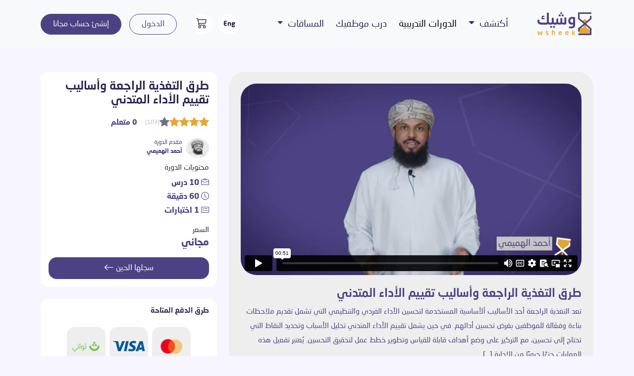

--- FILE ---
content_type: text/html; charset=UTF-8
request_url: https://wsheek.com/courses/%d8%b7%d8%b1%d9%82-%d8%a7%d9%84%d8%aa%d8%ba%d8%b0%d9%8a%d8%a9-%d8%a7%d9%84%d8%b1%d8%a7%d8%ac%d8%b9%d8%a9-%d9%88%d8%a3%d8%b3%d8%a7%d9%84%d9%8a%d8%a8-%d8%aa%d9%82%d9%8a%d9%8a%d9%85-%d8%a7%d9%84%d8%a3/
body_size: 22948
content:

<!DOCTYPE html>
<html dir="rtl" lang="ar">
<head>
    <meta name="viewport" content="width=device-width, initial-scale=1.0">
    <meta name="description" content="Modern Online Training">
    <meta charset="UTF-8">
    <meta name='robots' content='noindex, nofollow' />
	<style>img:is([sizes="auto" i], [sizes^="auto," i]) { contain-intrinsic-size: 3000px 1500px }</style>
	<script type="text/javascript">
/* <![CDATA[ */
window._wpemojiSettings = {"baseUrl":"https:\/\/s.w.org\/images\/core\/emoji\/16.0.1\/72x72\/","ext":".png","svgUrl":"https:\/\/s.w.org\/images\/core\/emoji\/16.0.1\/svg\/","svgExt":".svg","source":{"concatemoji":"https:\/\/wsheek.com\/wp-includes\/js\/wp-emoji-release.min.js?ver=6.8.3"}};
/*! This file is auto-generated */
!function(s,n){var o,i,e;function c(e){try{var t={supportTests:e,timestamp:(new Date).valueOf()};sessionStorage.setItem(o,JSON.stringify(t))}catch(e){}}function p(e,t,n){e.clearRect(0,0,e.canvas.width,e.canvas.height),e.fillText(t,0,0);var t=new Uint32Array(e.getImageData(0,0,e.canvas.width,e.canvas.height).data),a=(e.clearRect(0,0,e.canvas.width,e.canvas.height),e.fillText(n,0,0),new Uint32Array(e.getImageData(0,0,e.canvas.width,e.canvas.height).data));return t.every(function(e,t){return e===a[t]})}function u(e,t){e.clearRect(0,0,e.canvas.width,e.canvas.height),e.fillText(t,0,0);for(var n=e.getImageData(16,16,1,1),a=0;a<n.data.length;a++)if(0!==n.data[a])return!1;return!0}function f(e,t,n,a){switch(t){case"flag":return n(e,"\ud83c\udff3\ufe0f\u200d\u26a7\ufe0f","\ud83c\udff3\ufe0f\u200b\u26a7\ufe0f")?!1:!n(e,"\ud83c\udde8\ud83c\uddf6","\ud83c\udde8\u200b\ud83c\uddf6")&&!n(e,"\ud83c\udff4\udb40\udc67\udb40\udc62\udb40\udc65\udb40\udc6e\udb40\udc67\udb40\udc7f","\ud83c\udff4\u200b\udb40\udc67\u200b\udb40\udc62\u200b\udb40\udc65\u200b\udb40\udc6e\u200b\udb40\udc67\u200b\udb40\udc7f");case"emoji":return!a(e,"\ud83e\udedf")}return!1}function g(e,t,n,a){var r="undefined"!=typeof WorkerGlobalScope&&self instanceof WorkerGlobalScope?new OffscreenCanvas(300,150):s.createElement("canvas"),o=r.getContext("2d",{willReadFrequently:!0}),i=(o.textBaseline="top",o.font="600 32px Arial",{});return e.forEach(function(e){i[e]=t(o,e,n,a)}),i}function t(e){var t=s.createElement("script");t.src=e,t.defer=!0,s.head.appendChild(t)}"undefined"!=typeof Promise&&(o="wpEmojiSettingsSupports",i=["flag","emoji"],n.supports={everything:!0,everythingExceptFlag:!0},e=new Promise(function(e){s.addEventListener("DOMContentLoaded",e,{once:!0})}),new Promise(function(t){var n=function(){try{var e=JSON.parse(sessionStorage.getItem(o));if("object"==typeof e&&"number"==typeof e.timestamp&&(new Date).valueOf()<e.timestamp+604800&&"object"==typeof e.supportTests)return e.supportTests}catch(e){}return null}();if(!n){if("undefined"!=typeof Worker&&"undefined"!=typeof OffscreenCanvas&&"undefined"!=typeof URL&&URL.createObjectURL&&"undefined"!=typeof Blob)try{var e="postMessage("+g.toString()+"("+[JSON.stringify(i),f.toString(),p.toString(),u.toString()].join(",")+"));",a=new Blob([e],{type:"text/javascript"}),r=new Worker(URL.createObjectURL(a),{name:"wpTestEmojiSupports"});return void(r.onmessage=function(e){c(n=e.data),r.terminate(),t(n)})}catch(e){}c(n=g(i,f,p,u))}t(n)}).then(function(e){for(var t in e)n.supports[t]=e[t],n.supports.everything=n.supports.everything&&n.supports[t],"flag"!==t&&(n.supports.everythingExceptFlag=n.supports.everythingExceptFlag&&n.supports[t]);n.supports.everythingExceptFlag=n.supports.everythingExceptFlag&&!n.supports.flag,n.DOMReady=!1,n.readyCallback=function(){n.DOMReady=!0}}).then(function(){return e}).then(function(){var e;n.supports.everything||(n.readyCallback(),(e=n.source||{}).concatemoji?t(e.concatemoji):e.wpemoji&&e.twemoji&&(t(e.twemoji),t(e.wpemoji)))}))}((window,document),window._wpemojiSettings);
/* ]]> */
</script>

<style id='wp-emoji-styles-inline-css' type='text/css'>

	img.wp-smiley, img.emoji {
		display: inline !important;
		border: none !important;
		box-shadow: none !important;
		height: 1em !important;
		width: 1em !important;
		margin: 0 0.07em !important;
		vertical-align: -0.1em !important;
		background: none !important;
		padding: 0 !important;
	}
</style>
<link rel='stylesheet' id='wp-block-library-rtl-css' href='https://wsheek.com/wp-includes/css/dist/block-library/style-rtl.min.css?ver=6.8.3' type='text/css' media='all' />
<style id='classic-theme-styles-inline-css' type='text/css'>
/*! This file is auto-generated */
.wp-block-button__link{color:#fff;background-color:#32373c;border-radius:9999px;box-shadow:none;text-decoration:none;padding:calc(.667em + 2px) calc(1.333em + 2px);font-size:1.125em}.wp-block-file__button{background:#32373c;color:#fff;text-decoration:none}
</style>
<style id='gutena-accordion-style-inline-css' type='text/css'>
.gutena-accordion-block{display:grid;row-gap:calc(var(--gutena--accordion-panel-spacing, 20)*1px)}.gutena-accordion-block>.gutena-accordion-block__panel{background-color:var(--gutena--accordion-panel-background-color);border:var(--gutena--accordion-panel-border);border-radius:var(--gutena--accordion-panel-border-radius);cursor:pointer;margin:0!important}.gutena-accordion-block>.gutena-accordion-block__panel>.gutena-accordion-block__panel-title{color:var(--gutena--accordion-panel-title-color);cursor:pointer;padding:var(--gutena--accordion-panel-padding,20px);transition:.4s}.gutena-accordion-block>.gutena-accordion-block__panel>.gutena-accordion-block__panel-title.editor{padding-bottom:0}.gutena-accordion-block>.gutena-accordion-block__panel>.gutena-accordion-block__panel-title>.gutena-accordion-block__panel-title-inner{align-items:center;-moz-column-gap:10px;column-gap:10px;display:flex;margin:0;padding:0}.gutena-accordion-block>.gutena-accordion-block__panel>.gutena-accordion-block__panel-title>.gutena-accordion-block__panel-title-inner div,.gutena-accordion-block>.gutena-accordion-block__panel>.gutena-accordion-block__panel-title>.gutena-accordion-block__panel-title-inner p{color:var(--gutena--accordion-panel-title-color,var(--wp--preset--color--tertiary))!important;font-family:var(--gutena--accordion-panel-title-font-family,var(--wp--custom--typography--font-family--secondary));font-size:var(--gutena--accordion-panel-title-font-size,var(--wp--custom--typography--font-size--p));font-style:var(--gutena--accordion-panel-title-font-style,inherit);font-weight:var(--gutena--accordion-panel-title-font-weight);line-height:var(--gutena--accordion-panel-title-line-height,var(--wp--custom--typography--line-height--p));text-transform:var(--gutena--accordion-panel-title-text-transform)}.gutena-accordion-block>.gutena-accordion-block__panel>.gutena-accordion-block__panel-title>.gutena-accordion-block__panel-title-inner>.trigger-plus-minus{align-items:center;display:flex;height:20px;justify-content:center;margin-left:auto;position:relative;width:20px}.gutena-accordion-block>.gutena-accordion-block__panel>.gutena-accordion-block__panel-title>.gutena-accordion-block__panel-title-inner>.trigger-plus-minus>.horizontal{background-color:#313233;height:2px;opacity:1;position:absolute;transform:rotate(-90deg);transition:all .2s ease-in-out;width:60%}.gutena-accordion-block>.gutena-accordion-block__panel>.gutena-accordion-block__panel-title>.gutena-accordion-block__panel-title-inner>.trigger-plus-minus>.vertical{background-color:#313233;height:60%;transform:rotate(-90deg);transition:all .2s ease-in-out;width:2px}.gutena-accordion-block>.gutena-accordion-block__panel>.gutena-accordion-block__panel-title>.gutena-accordion-block__panel-title-inner>.trigger-up-down{display:inline-block;height:1.1rem;margin-left:auto;position:relative;top:50%;transform:translateY(-50%);width:1.1rem}.gutena-accordion-block>.gutena-accordion-block__panel>.gutena-accordion-block__panel-title>.gutena-accordion-block__panel-title-inner>.trigger-up-down>.horizontal{background-color:#313233;bottom:0;display:inline-block;height:.1rem;left:0;position:absolute;transform:rotate(45deg);transition:all .2s ease;width:.66rem}.gutena-accordion-block>.gutena-accordion-block__panel>.gutena-accordion-block__panel-title>.gutena-accordion-block__panel-title-inner>.trigger-up-down>.vertical{background-color:#313233;bottom:0;display:inline-block;height:.1rem;position:absolute;right:0;transform:rotate(-45deg);transition:all .2s ease;width:.66rem}.gutena-accordion-block>.gutena-accordion-block__panel>.gutena-accordion-block__panel-title>.gutena-accordion-block__panel-title-inner h1{font-size:var(--gutena--accordion-panel-title-font-size,var(--wp--custom--typography--font-size--hone));line-height:var(--gutena--accordion-panel-title-line-height,var(--wp--custom--typography--line-height--hone))}.gutena-accordion-block>.gutena-accordion-block__panel>.gutena-accordion-block__panel-title>.gutena-accordion-block__panel-title-inner h1,.gutena-accordion-block>.gutena-accordion-block__panel>.gutena-accordion-block__panel-title>.gutena-accordion-block__panel-title-inner h2{color:var(--gutena--accordion-panel-title-color,var(--wp--preset--color--secondary))!important;font-family:var(--gutena--accordion-panel-title-font-family,var(--wp--custom--typography--font-family--primary));font-weight:var(--gutena--accordion-panel-title-font-weight,var(--wp--custom--typography--font-weight--semi-bold));text-transform:var(--gutena--accordion-panel-title-text-transform)}.gutena-accordion-block>.gutena-accordion-block__panel>.gutena-accordion-block__panel-title>.gutena-accordion-block__panel-title-inner h2{font-size:var(--gutena--accordion-panel-title-font-size,var(--wp--custom--typography--font-size--htwo));line-height:var(--gutena--accordion-panel-title-line-height,var(--wp--custom--typography--line-height--htwo))}.gutena-accordion-block>.gutena-accordion-block__panel>.gutena-accordion-block__panel-title>.gutena-accordion-block__panel-title-inner h3{font-size:var(--gutena--accordion-panel-title-font-size,var(--wp--custom--typography--font-size--hthree));line-height:var(--gutena--accordion-panel-title-line-height,var(--wp--custom--typography--line-height--hthree))}.gutena-accordion-block>.gutena-accordion-block__panel>.gutena-accordion-block__panel-title>.gutena-accordion-block__panel-title-inner h3,.gutena-accordion-block>.gutena-accordion-block__panel>.gutena-accordion-block__panel-title>.gutena-accordion-block__panel-title-inner h4{color:var(--gutena--accordion-panel-title-color,var(--wp--preset--color--secondary))!important;font-family:var(--gutena--accordion-panel-title-font-family,var(--wp--custom--typography--font-family--primary));font-weight:var(--gutena--accordion-panel-title-font-weight,var(--wp--custom--typography--font-weight--semi-bold));text-transform:var(--gutena--accordion-panel-title-text-transform)}.gutena-accordion-block>.gutena-accordion-block__panel>.gutena-accordion-block__panel-title>.gutena-accordion-block__panel-title-inner h4{font-size:var(--gutena--accordion-panel-title-font-size,var(--wp--custom--typography--font-size--hfour));line-height:var(--gutena--accordion-panel-title-line-height,var(--wp--custom--typography--line-height--hfour))}.gutena-accordion-block>.gutena-accordion-block__panel>.gutena-accordion-block__panel-title>.gutena-accordion-block__panel-title-inner h5{font-size:var(--gutena--accordion-panel-title-font-size,var(--wp--custom--typography--font-size--hfive));line-height:var(--gutena--accordion-panel-title-line-height,var(--wp--custom--typography--line-height--hfive))}.gutena-accordion-block>.gutena-accordion-block__panel>.gutena-accordion-block__panel-title>.gutena-accordion-block__panel-title-inner h5,.gutena-accordion-block>.gutena-accordion-block__panel>.gutena-accordion-block__panel-title>.gutena-accordion-block__panel-title-inner h6{color:var(--gutena--accordion-panel-title-color,var(--wp--preset--color--secondary))!important;font-family:var(--gutena--accordion-panel-title-font-family,var(--wp--custom--typography--font-family--primary));font-weight:var(--gutena--accordion-panel-title-font-weight,var(--wp--custom--typography--font-weight--semi-bold));text-transform:var(--gutena--accordion-panel-title-text-transform)}.gutena-accordion-block>.gutena-accordion-block__panel>.gutena-accordion-block__panel-title>.gutena-accordion-block__panel-title-inner h6{font-size:var(--gutena--accordion-panel-title-font-size,var(--wp--custom--typography--font-size--hsix));line-height:var(--gutena--accordion-panel-title-line-height,var(--wp--custom--typography--line-height--hsix))}.gutena-accordion-block>.gutena-accordion-block__panel>.gutena-accordion-block__panel-content{color:var(--gutena--accordion-panel-content-color,var(--wp--preset--color--tertiary));cursor:default;font-family:var(--gutena--accordion-panel-content-font-family,var(--wp--custom--typography--font-family--secondary));font-size:var(--gutena--accordion-panel-content-font-size,var(--wp--custom--typography--line-height--p));font-style:var(--gutena--accordion-panel-content-font-style);font-weight:var(--gutena--accordion-panel-content-font-weight);line-height:var(--gutena--accordion-panel-content-line-height,var(--wp--custom--typography--line-height--p));text-transform:var(--gutena--accordion-panel-content-text-transform)}.gutena-accordion-block>.gutena-accordion-block__panel>.gutena-accordion-block__panel-content .wp-block-image:last-of-type,.gutena-accordion-block>.gutena-accordion-block__panel>.gutena-accordion-block__panel-content figcaption:last-of-type{margin-bottom:0}.gutena-accordion-block>.gutena-accordion-block__panel>.gutena-accordion-block__panel-content:not(.editor){max-height:0;overflow:hidden;transition:max-height .2s ease-out}.gutena-accordion-block>.gutena-accordion-block__panel>.gutena-accordion-block__panel-content>.gutena-accordion-block__panel-content-inner{margin-top:calc(var(--gutena--accordion-panel-title-content-spacing)*1px);padding:var(--gutena--accordion-panel-padding,20px);padding-top:0}.gutena-accordion-block>.gutena-accordion-block__panel>.gutena-accordion-block__panel-content>.gutena-accordion-block__panel-content-inner>:last-child{margin-bottom:0}.gutena-accordion-block>.gutena-accordion-block__panel.active>.gutena-accordion-block__panel-title{padding-bottom:0}.gutena-accordion-block>.gutena-accordion-block__panel.active>.gutena-accordion-block__panel-title>.gutena-accordion-block__panel-title-inner>.trigger-plus-minus>.horizontal{opacity:0;transform:rotate(90deg)}.gutena-accordion-block>.gutena-accordion-block__panel.active>.gutena-accordion-block__panel-title>.gutena-accordion-block__panel-title-inner>.trigger-plus-minus>.vertical{transform:rotate(90deg)}.gutena-accordion-block>.gutena-accordion-block__panel.active>.gutena-accordion-block__panel-title>.gutena-accordion-block__panel-title-inner>.trigger-up-down>.horizontal{transform:rotate(-45deg)}.gutena-accordion-block>.gutena-accordion-block__panel.active>.gutena-accordion-block__panel-title>.gutena-accordion-block__panel-title-inner>.trigger-up-down>.vertical{transform:rotate(45deg)}

</style>
<link rel='stylesheet' id='dashicons-css' href='https://wsheek.com/wp-includes/css/dashicons.min.css?ver=6.8.3' type='text/css' media='all' />
<style id='global-styles-inline-css' type='text/css'>
:root{--wp--preset--aspect-ratio--square: 1;--wp--preset--aspect-ratio--4-3: 4/3;--wp--preset--aspect-ratio--3-4: 3/4;--wp--preset--aspect-ratio--3-2: 3/2;--wp--preset--aspect-ratio--2-3: 2/3;--wp--preset--aspect-ratio--16-9: 16/9;--wp--preset--aspect-ratio--9-16: 9/16;--wp--preset--color--black: #000000;--wp--preset--color--cyan-bluish-gray: #abb8c3;--wp--preset--color--white: #ffffff;--wp--preset--color--pale-pink: #f78da7;--wp--preset--color--vivid-red: #cf2e2e;--wp--preset--color--luminous-vivid-orange: #ff6900;--wp--preset--color--luminous-vivid-amber: #fcb900;--wp--preset--color--light-green-cyan: #7bdcb5;--wp--preset--color--vivid-green-cyan: #00d084;--wp--preset--color--pale-cyan-blue: #8ed1fc;--wp--preset--color--vivid-cyan-blue: #0693e3;--wp--preset--color--vivid-purple: #9b51e0;--wp--preset--gradient--vivid-cyan-blue-to-vivid-purple: linear-gradient(135deg,rgba(6,147,227,1) 0%,rgb(155,81,224) 100%);--wp--preset--gradient--light-green-cyan-to-vivid-green-cyan: linear-gradient(135deg,rgb(122,220,180) 0%,rgb(0,208,130) 100%);--wp--preset--gradient--luminous-vivid-amber-to-luminous-vivid-orange: linear-gradient(135deg,rgba(252,185,0,1) 0%,rgba(255,105,0,1) 100%);--wp--preset--gradient--luminous-vivid-orange-to-vivid-red: linear-gradient(135deg,rgba(255,105,0,1) 0%,rgb(207,46,46) 100%);--wp--preset--gradient--very-light-gray-to-cyan-bluish-gray: linear-gradient(135deg,rgb(238,238,238) 0%,rgb(169,184,195) 100%);--wp--preset--gradient--cool-to-warm-spectrum: linear-gradient(135deg,rgb(74,234,220) 0%,rgb(151,120,209) 20%,rgb(207,42,186) 40%,rgb(238,44,130) 60%,rgb(251,105,98) 80%,rgb(254,248,76) 100%);--wp--preset--gradient--blush-light-purple: linear-gradient(135deg,rgb(255,206,236) 0%,rgb(152,150,240) 100%);--wp--preset--gradient--blush-bordeaux: linear-gradient(135deg,rgb(254,205,165) 0%,rgb(254,45,45) 50%,rgb(107,0,62) 100%);--wp--preset--gradient--luminous-dusk: linear-gradient(135deg,rgb(255,203,112) 0%,rgb(199,81,192) 50%,rgb(65,88,208) 100%);--wp--preset--gradient--pale-ocean: linear-gradient(135deg,rgb(255,245,203) 0%,rgb(182,227,212) 50%,rgb(51,167,181) 100%);--wp--preset--gradient--electric-grass: linear-gradient(135deg,rgb(202,248,128) 0%,rgb(113,206,126) 100%);--wp--preset--gradient--midnight: linear-gradient(135deg,rgb(2,3,129) 0%,rgb(40,116,252) 100%);--wp--preset--font-size--small: 13px;--wp--preset--font-size--medium: 20px;--wp--preset--font-size--large: 36px;--wp--preset--font-size--x-large: 42px;--wp--preset--spacing--20: 0.44rem;--wp--preset--spacing--30: 0.67rem;--wp--preset--spacing--40: 1rem;--wp--preset--spacing--50: 1.5rem;--wp--preset--spacing--60: 2.25rem;--wp--preset--spacing--70: 3.38rem;--wp--preset--spacing--80: 5.06rem;--wp--preset--shadow--natural: 6px 6px 9px rgba(0, 0, 0, 0.2);--wp--preset--shadow--deep: 12px 12px 50px rgba(0, 0, 0, 0.4);--wp--preset--shadow--sharp: 6px 6px 0px rgba(0, 0, 0, 0.2);--wp--preset--shadow--outlined: 6px 6px 0px -3px rgba(255, 255, 255, 1), 6px 6px rgba(0, 0, 0, 1);--wp--preset--shadow--crisp: 6px 6px 0px rgba(0, 0, 0, 1);}:where(.is-layout-flex){gap: 0.5em;}:where(.is-layout-grid){gap: 0.5em;}body .is-layout-flex{display: flex;}.is-layout-flex{flex-wrap: wrap;align-items: center;}.is-layout-flex > :is(*, div){margin: 0;}body .is-layout-grid{display: grid;}.is-layout-grid > :is(*, div){margin: 0;}:where(.wp-block-columns.is-layout-flex){gap: 2em;}:where(.wp-block-columns.is-layout-grid){gap: 2em;}:where(.wp-block-post-template.is-layout-flex){gap: 1.25em;}:where(.wp-block-post-template.is-layout-grid){gap: 1.25em;}.has-black-color{color: var(--wp--preset--color--black) !important;}.has-cyan-bluish-gray-color{color: var(--wp--preset--color--cyan-bluish-gray) !important;}.has-white-color{color: var(--wp--preset--color--white) !important;}.has-pale-pink-color{color: var(--wp--preset--color--pale-pink) !important;}.has-vivid-red-color{color: var(--wp--preset--color--vivid-red) !important;}.has-luminous-vivid-orange-color{color: var(--wp--preset--color--luminous-vivid-orange) !important;}.has-luminous-vivid-amber-color{color: var(--wp--preset--color--luminous-vivid-amber) !important;}.has-light-green-cyan-color{color: var(--wp--preset--color--light-green-cyan) !important;}.has-vivid-green-cyan-color{color: var(--wp--preset--color--vivid-green-cyan) !important;}.has-pale-cyan-blue-color{color: var(--wp--preset--color--pale-cyan-blue) !important;}.has-vivid-cyan-blue-color{color: var(--wp--preset--color--vivid-cyan-blue) !important;}.has-vivid-purple-color{color: var(--wp--preset--color--vivid-purple) !important;}.has-black-background-color{background-color: var(--wp--preset--color--black) !important;}.has-cyan-bluish-gray-background-color{background-color: var(--wp--preset--color--cyan-bluish-gray) !important;}.has-white-background-color{background-color: var(--wp--preset--color--white) !important;}.has-pale-pink-background-color{background-color: var(--wp--preset--color--pale-pink) !important;}.has-vivid-red-background-color{background-color: var(--wp--preset--color--vivid-red) !important;}.has-luminous-vivid-orange-background-color{background-color: var(--wp--preset--color--luminous-vivid-orange) !important;}.has-luminous-vivid-amber-background-color{background-color: var(--wp--preset--color--luminous-vivid-amber) !important;}.has-light-green-cyan-background-color{background-color: var(--wp--preset--color--light-green-cyan) !important;}.has-vivid-green-cyan-background-color{background-color: var(--wp--preset--color--vivid-green-cyan) !important;}.has-pale-cyan-blue-background-color{background-color: var(--wp--preset--color--pale-cyan-blue) !important;}.has-vivid-cyan-blue-background-color{background-color: var(--wp--preset--color--vivid-cyan-blue) !important;}.has-vivid-purple-background-color{background-color: var(--wp--preset--color--vivid-purple) !important;}.has-black-border-color{border-color: var(--wp--preset--color--black) !important;}.has-cyan-bluish-gray-border-color{border-color: var(--wp--preset--color--cyan-bluish-gray) !important;}.has-white-border-color{border-color: var(--wp--preset--color--white) !important;}.has-pale-pink-border-color{border-color: var(--wp--preset--color--pale-pink) !important;}.has-vivid-red-border-color{border-color: var(--wp--preset--color--vivid-red) !important;}.has-luminous-vivid-orange-border-color{border-color: var(--wp--preset--color--luminous-vivid-orange) !important;}.has-luminous-vivid-amber-border-color{border-color: var(--wp--preset--color--luminous-vivid-amber) !important;}.has-light-green-cyan-border-color{border-color: var(--wp--preset--color--light-green-cyan) !important;}.has-vivid-green-cyan-border-color{border-color: var(--wp--preset--color--vivid-green-cyan) !important;}.has-pale-cyan-blue-border-color{border-color: var(--wp--preset--color--pale-cyan-blue) !important;}.has-vivid-cyan-blue-border-color{border-color: var(--wp--preset--color--vivid-cyan-blue) !important;}.has-vivid-purple-border-color{border-color: var(--wp--preset--color--vivid-purple) !important;}.has-vivid-cyan-blue-to-vivid-purple-gradient-background{background: var(--wp--preset--gradient--vivid-cyan-blue-to-vivid-purple) !important;}.has-light-green-cyan-to-vivid-green-cyan-gradient-background{background: var(--wp--preset--gradient--light-green-cyan-to-vivid-green-cyan) !important;}.has-luminous-vivid-amber-to-luminous-vivid-orange-gradient-background{background: var(--wp--preset--gradient--luminous-vivid-amber-to-luminous-vivid-orange) !important;}.has-luminous-vivid-orange-to-vivid-red-gradient-background{background: var(--wp--preset--gradient--luminous-vivid-orange-to-vivid-red) !important;}.has-very-light-gray-to-cyan-bluish-gray-gradient-background{background: var(--wp--preset--gradient--very-light-gray-to-cyan-bluish-gray) !important;}.has-cool-to-warm-spectrum-gradient-background{background: var(--wp--preset--gradient--cool-to-warm-spectrum) !important;}.has-blush-light-purple-gradient-background{background: var(--wp--preset--gradient--blush-light-purple) !important;}.has-blush-bordeaux-gradient-background{background: var(--wp--preset--gradient--blush-bordeaux) !important;}.has-luminous-dusk-gradient-background{background: var(--wp--preset--gradient--luminous-dusk) !important;}.has-pale-ocean-gradient-background{background: var(--wp--preset--gradient--pale-ocean) !important;}.has-electric-grass-gradient-background{background: var(--wp--preset--gradient--electric-grass) !important;}.has-midnight-gradient-background{background: var(--wp--preset--gradient--midnight) !important;}.has-small-font-size{font-size: var(--wp--preset--font-size--small) !important;}.has-medium-font-size{font-size: var(--wp--preset--font-size--medium) !important;}.has-large-font-size{font-size: var(--wp--preset--font-size--large) !important;}.has-x-large-font-size{font-size: var(--wp--preset--font-size--x-large) !important;}
:where(.wp-block-post-template.is-layout-flex){gap: 1.25em;}:where(.wp-block-post-template.is-layout-grid){gap: 1.25em;}
:where(.wp-block-columns.is-layout-flex){gap: 2em;}:where(.wp-block-columns.is-layout-grid){gap: 2em;}
:root :where(.wp-block-pullquote){font-size: 1.5em;line-height: 1.6;}
</style>
<link rel='stylesheet' id='woocommerce-layout-rtl-css' href='https://wsheek.com/wp-content/plugins/woocommerce/assets/css/woocommerce-layout-rtl.css?ver=10.4.3' type='text/css' media='all' />
<link rel='stylesheet' id='woocommerce-smallscreen-rtl-css' href='https://wsheek.com/wp-content/plugins/woocommerce/assets/css/woocommerce-smallscreen-rtl.css?ver=10.4.3' type='text/css' media='only screen and (max-width: 768px)' />
<link rel='stylesheet' id='woocommerce-general-rtl-css' href='https://wsheek.com/wp-content/plugins/woocommerce/assets/css/woocommerce-rtl.css?ver=10.4.3' type='text/css' media='all' />
<style id='woocommerce-inline-inline-css' type='text/css'>
.woocommerce form .form-row .required { visibility: visible; }
</style>
<link rel='stylesheet' id='xs-front-style-css' href='https://wsheek.com/wp-content/plugins/wp-social/assets/css/frontend.css?ver=3.1.4' type='text/css' media='all' />
<link rel='stylesheet' id='xs_login_font_login_css-css' href='https://wsheek.com/wp-content/plugins/wp-social/assets/css/font-icon.css?ver=3.1.4' type='text/css' media='all' />
<link rel='stylesheet' id='learndash_quiz_front_css-rtl-css' href='//wsheek.com/wp-content/plugins/sfwd-lms/themes/legacy/templates/learndash_quiz_front.min-rtl.css?ver=4.25.1' type='text/css' media='all' />
<link rel='stylesheet' id='learndash-rtl-css' href='//wsheek.com/wp-content/plugins/sfwd-lms/src/assets/dist/css/styles-rtl.css?ver=4.25.1' type='text/css' media='all' />
<link rel='stylesheet' id='jquery-dropdown-css-rtl-css' href='//wsheek.com/wp-content/plugins/sfwd-lms/assets/css/jquery.dropdown.min-rtl.css?ver=4.25.1' type='text/css' media='all' />
<link rel='stylesheet' id='learndash_lesson_video-css' href='//wsheek.com/wp-content/plugins/sfwd-lms/themes/legacy/templates/learndash_lesson_video.min.css?ver=4.25.1' type='text/css' media='all' />
<link rel='stylesheet' id='learndash-admin-bar-css' href='https://wsheek.com/wp-content/plugins/sfwd-lms/src/assets/dist/css/admin-bar/styles.css?ver=4.25.1' type='text/css' media='all' />
<link rel='stylesheet' id='learndash-admin-bar-rtl-css' href='https://wsheek.com/wp-content/plugins/sfwd-lms/src/assets/dist/css/admin-bar/styles-rtl.css?ver=4.25.1' type='text/css' media='all' />
<link rel='stylesheet' id='wk-bs-css' href='https://wsheek.com/wp-content/themes/washeek/assets/css/washeek-bs.rtl.css?ver=1.0.0' type='text/css' media='all' />
<link rel='stylesheet' id='wk-bs-icons-css' href='https://wsheek.com/wp-content/themes/washeek/assets/css/bootstrap-icons.min.css?ver=1.0.0' type='text/css' media='all' />
<link rel='stylesheet' id='wk-main-css' href='https://wsheek.com/wp-content/themes/washeek/assets/css/main.css?ver=1.0.0' type='text/css' media='all' />
<link rel='stylesheet' id='wk-content-card-css' href='https://wsheek.com/wp-content/themes/washeek/assets/css/components/content_card.css?ver=1.0.0' type='text/css' media='all' />
<link rel='stylesheet' id='wk-mobile-nav-css' href='https://wsheek.com/wp-content/themes/washeek/assets/css/mobile_nav.css?ver=1.0.0' type='text/css' media='all' />
<link rel='stylesheet' id='wk-single-course-css' href='https://wsheek.com/wp-content/themes/washeek/assets/css/single_course.css?ver=1.0.0' type='text/css' media='all' />
<link rel='stylesheet' id='learndash-front-rtl-css' href='//wsheek.com/wp-content/plugins/sfwd-lms/themes/ld30/assets/css/learndash.min-rtl.css?ver=4.25.1' type='text/css' media='all' />
<style id='learndash-front-inline-css' type='text/css'>
		.learndash-wrapper .ld-item-list .ld-item-list-item.ld-is-next,
		.learndash-wrapper .wpProQuiz_content .wpProQuiz_questionListItem label:focus-within {
			border-color: #e2aa3a;
		}

		/*
		.learndash-wrapper a:not(.ld-button):not(#quiz_continue_link):not(.ld-focus-menu-link):not(.btn-blue):not(#quiz_continue_link):not(.ld-js-register-account):not(#ld-focus-mode-course-heading):not(#btn-join):not(.ld-item-name):not(.ld-table-list-item-preview):not(.ld-lesson-item-preview-heading),
		 */

		.learndash-wrapper .ld-breadcrumbs a,
		.learndash-wrapper .ld-lesson-item.ld-is-current-lesson .ld-lesson-item-preview-heading,
		.learndash-wrapper .ld-lesson-item.ld-is-current-lesson .ld-lesson-title,
		.learndash-wrapper .ld-primary-color-hover:hover,
		.learndash-wrapper .ld-primary-color,
		.learndash-wrapper .ld-primary-color-hover:hover,
		.learndash-wrapper .ld-primary-color,
		.learndash-wrapper .ld-tabs .ld-tabs-navigation .ld-tab.ld-active,
		.learndash-wrapper .ld-button.ld-button-transparent,
		.learndash-wrapper .ld-button.ld-button-reverse,
		.learndash-wrapper .ld-icon-certificate,
		.learndash-wrapper .ld-login-modal .ld-login-modal-login .ld-modal-heading,
		#wpProQuiz_user_content a,
		.learndash-wrapper .ld-item-list .ld-item-list-item a.ld-item-name:hover,
		.learndash-wrapper .ld-focus-comments__heading-actions .ld-expand-button,
		.learndash-wrapper .ld-focus-comments__heading a,
		.learndash-wrapper .ld-focus-comments .comment-respond a,
		.learndash-wrapper .ld-focus-comment .ld-comment-reply a.comment-reply-link:hover,
		.learndash-wrapper .ld-expand-button.ld-button-alternate {
			color: #e2aa3a !important;
		}

		.learndash-wrapper .ld-focus-comment.bypostauthor>.ld-comment-wrapper,
		.learndash-wrapper .ld-focus-comment.role-group_leader>.ld-comment-wrapper,
		.learndash-wrapper .ld-focus-comment.role-administrator>.ld-comment-wrapper {
			background-color:rgba(226, 170, 58, 0.03) !important;
		}


		.learndash-wrapper .ld-primary-background,
		.learndash-wrapper .ld-tabs .ld-tabs-navigation .ld-tab.ld-active:after {
			background: #e2aa3a !important;
		}



		.learndash-wrapper .ld-course-navigation .ld-lesson-item.ld-is-current-lesson .ld-status-incomplete,
		.learndash-wrapper .ld-focus-comment.bypostauthor:not(.ptype-sfwd-assignment) >.ld-comment-wrapper>.ld-comment-avatar img,
		.learndash-wrapper .ld-focus-comment.role-group_leader>.ld-comment-wrapper>.ld-comment-avatar img,
		.learndash-wrapper .ld-focus-comment.role-administrator>.ld-comment-wrapper>.ld-comment-avatar img {
			border-color: #e2aa3a !important;
		}



		.learndash-wrapper .ld-loading::before {
			border-top:3px solid #e2aa3a !important;
		}

		.learndash-wrapper .ld-button:hover:not([disabled]):not(.ld-button-transparent):not(.ld--ignore-inline-css),
		#learndash-tooltips .ld-tooltip:after,
		#learndash-tooltips .ld-tooltip,
		.ld-tooltip:not(.ld-tooltip--modern) [role="tooltip"],
		.learndash-wrapper .ld-primary-background,
		.learndash-wrapper .btn-join:not(.ld--ignore-inline-css),
		.learndash-wrapper #btn-join:not(.ld--ignore-inline-css),
		.learndash-wrapper .ld-button:not([disabled]):not(.ld-button-reverse):not(.ld-button-transparent):not(.ld--ignore-inline-css),
		.learndash-wrapper .ld-expand-button:not([disabled]),
		.learndash-wrapper .wpProQuiz_content .wpProQuiz_button:not([disabled]):not(.wpProQuiz_button_reShowQuestion):not(.wpProQuiz_button_restartQuiz),
		.learndash-wrapper .wpProQuiz_content .wpProQuiz_button2:not([disabled]),
		.learndash-wrapper .ld-focus .ld-focus-sidebar .ld-course-navigation-heading,
		.learndash-wrapper .ld-focus-comments .form-submit #submit,
		.learndash-wrapper .ld-login-modal input[type='submit']:not([disabled]),
		.learndash-wrapper .ld-login-modal .ld-login-modal-register:not([disabled]),
		.learndash-wrapper .wpProQuiz_content .wpProQuiz_certificate a.btn-blue:not([disabled]),
		.learndash-wrapper .ld-focus .ld-focus-header .ld-user-menu .ld-user-menu-items a:not([disabled]),
		#wpProQuiz_user_content table.wp-list-table thead th,
		#wpProQuiz_overlay_close:not([disabled]),
		.learndash-wrapper .ld-expand-button.ld-button-alternate:not([disabled]) .ld-icon {
			background-color: #e2aa3a !important;
			color: #000000;
		}

		.learndash-wrapper .ld-focus .ld-focus-sidebar .ld-focus-sidebar-trigger:not([disabled]):not(:hover):not(:focus) .ld-icon {
			background-color: #e2aa3a;
		}

		.learndash-wrapper .ld-focus .ld-focus-sidebar .ld-focus-sidebar-trigger:hover .ld-icon,
		.learndash-wrapper .ld-focus .ld-focus-sidebar .ld-focus-sidebar-trigger:focus .ld-icon {
			border-color: #e2aa3a;
			color: #e2aa3a;
		}

		.learndash-wrapper .ld-button:focus:not(.ld-button-transparent):not(.ld--ignore-inline-css),
		.learndash-wrapper .btn-join:focus:not(.ld--ignore-inline-css),
		.learndash-wrapper #btn-join:focus:not(.ld--ignore-inline-css),
		.learndash-wrapper .ld-expand-button:focus,
		.learndash-wrapper .wpProQuiz_content .wpProQuiz_button:not(.wpProQuiz_button_reShowQuestion):focus:not(.wpProQuiz_button_restartQuiz),
		.learndash-wrapper .wpProQuiz_content .wpProQuiz_button2:focus,
		.learndash-wrapper .ld-focus-comments .form-submit #submit,
		.learndash-wrapper .ld-login-modal input[type='submit']:focus,
		.learndash-wrapper .ld-login-modal .ld-login-modal-register:focus,
		.learndash-wrapper .wpProQuiz_content .wpProQuiz_certificate a.btn-blue:focus {
			opacity: 0.75; /* Replicates the hover/focus states pre-4.21.3. */
			outline-color: #e2aa3a;
		}

		.learndash-wrapper .ld-button:hover:not(.ld-button-transparent):not(.ld--ignore-inline-css),
		.learndash-wrapper .btn-join:hover:not(.ld--ignore-inline-css),
		.learndash-wrapper #btn-join:hover:not(.ld--ignore-inline-css),
		.learndash-wrapper .ld-expand-button:hover,
		.learndash-wrapper .wpProQuiz_content .wpProQuiz_button:not(.wpProQuiz_button_reShowQuestion):hover:not(.wpProQuiz_button_restartQuiz),
		.learndash-wrapper .wpProQuiz_content .wpProQuiz_button2:hover,
		.learndash-wrapper .ld-focus-comments .form-submit #submit,
		.learndash-wrapper .ld-login-modal input[type='submit']:hover,
		.learndash-wrapper .ld-login-modal .ld-login-modal-register:hover,
		.learndash-wrapper .wpProQuiz_content .wpProQuiz_certificate a.btn-blue:hover {
			background-color: #e2aa3a; /* Replicates the hover/focus states pre-4.21.3. */
			opacity: 0.85; /* Replicates the hover/focus states pre-4.21.3. */
		}

		.learndash-wrapper .ld-item-list .ld-item-search .ld-closer:focus {
			border-color: #e2aa3a;
		}

		.learndash-wrapper .ld-focus .ld-focus-header .ld-user-menu .ld-user-menu-items:before {
			border-bottom-color: #e2aa3a !important;
		}

		.learndash-wrapper .ld-button.ld-button-transparent:hover {
			background: transparent !important;
		}

		.learndash-wrapper .ld-button.ld-button-transparent:focus {
			outline-color: #e2aa3a;
		}

		.learndash-wrapper .ld-focus .ld-focus-header .sfwd-mark-complete .learndash_mark_complete_button:not(.ld--ignore-inline-css),
		.learndash-wrapper .ld-focus .ld-focus-header #sfwd-mark-complete #learndash_mark_complete_button,
		.learndash-wrapper .ld-button.ld-button-transparent,
		.learndash-wrapper .ld-button.ld-button-alternate,
		.learndash-wrapper .ld-expand-button.ld-button-alternate {
			background-color:transparent !important;
		}

		.learndash-wrapper .ld-focus-header .ld-user-menu .ld-user-menu-items a,
		.learndash-wrapper .ld-button.ld-button-reverse:hover,
		.learndash-wrapper .ld-alert-success .ld-alert-icon.ld-icon-certificate,
		.learndash-wrapper .ld-alert-warning .ld-button,
		.learndash-wrapper .ld-primary-background.ld-status {
			color:white !important;
		}

		.learndash-wrapper .ld-status.ld-status-unlocked {
			background-color: rgba(226,170,58,0.2) !important;
			color: #e2aa3a !important;
		}

		.learndash-wrapper .wpProQuiz_content .wpProQuiz_addToplist {
			background-color: rgba(226,170,58,0.1) !important;
			border: 1px solid #e2aa3a !important;
		}

		.learndash-wrapper .wpProQuiz_content .wpProQuiz_toplistTable th {
			background: #e2aa3a !important;
		}

		.learndash-wrapper .wpProQuiz_content .wpProQuiz_toplistTrOdd {
			background-color: rgba(226,170,58,0.1) !important;
		}


		.learndash-wrapper .wpProQuiz_content .wpProQuiz_time_limit .wpProQuiz_progress {
			background-color: #e2aa3a !important;
		}
		
		.learndash-wrapper #quiz_continue_link,
		.learndash-wrapper .ld-secondary-background,
		.learndash-wrapper .learndash_mark_complete_button:not(.ld--ignore-inline-css),
		.learndash-wrapper #learndash_mark_complete_button,
		.learndash-wrapper .ld-status-complete,
		.learndash-wrapper .ld-alert-success .ld-button,
		.learndash-wrapper .ld-alert-success .ld-alert-icon {
			background-color: #019e7c !important;
		}

		.learndash-wrapper #quiz_continue_link:focus,
		.learndash-wrapper .learndash_mark_complete_button:focus:not(.ld--ignore-inline-css),
		.learndash-wrapper #learndash_mark_complete_button:focus,
		.learndash-wrapper .ld-alert-success .ld-button:focus {
			outline-color: #019e7c;
		}

		.learndash-wrapper .wpProQuiz_content a#quiz_continue_link {
			background-color: #019e7c !important;
		}

		.learndash-wrapper .wpProQuiz_content a#quiz_continue_link:focus {
			outline-color: #019e7c;
		}

		.learndash-wrapper .course_progress .sending_progress_bar {
			background: #019e7c !important;
		}

		.learndash-wrapper .wpProQuiz_content .wpProQuiz_button_reShowQuestion:hover, .learndash-wrapper .wpProQuiz_content .wpProQuiz_button_restartQuiz:hover {
			background-color: #019e7c !important;
			opacity: 0.75;
		}

		.learndash-wrapper .wpProQuiz_content .wpProQuiz_button_reShowQuestion:focus,
		.learndash-wrapper .wpProQuiz_content .wpProQuiz_button_restartQuiz:focus {
			outline-color: #019e7c;
		}

		.learndash-wrapper .ld-secondary-color-hover:hover,
		.learndash-wrapper .ld-secondary-color,
		.learndash-wrapper .ld-focus .ld-focus-header .sfwd-mark-complete .learndash_mark_complete_button:not(.ld--ignore-inline-css),
		.learndash-wrapper .ld-focus .ld-focus-header #sfwd-mark-complete #learndash_mark_complete_button,
		.learndash-wrapper .ld-focus .ld-focus-header .sfwd-mark-complete:after {
			color: #019e7c !important;
		}

		.learndash-wrapper .ld-secondary-in-progress-icon {
			border-left-color: #019e7c !important;
			border-top-color: #019e7c !important;
		}

		.learndash-wrapper .ld-alert-success {
			border-color: #019e7c;
			background-color: transparent !important;
			color: #019e7c;
		}

		
</style>
<link rel='stylesheet' id='learndash-course-reviews-css' href='https://wsheek.com/wp-content/plugins/sfwd-lms/includes/course-reviews/dist/styles.css?ver=4.25.1' type='text/css' media='all' />
<script type="text/javascript" src="https://wsheek.com/wp-content/plugins/gutena-accordion/build/view.js?ver=5ee49e43fe188c4120bb" id="gutena-accordion-script-js"></script>
<script type="text/javascript" id="jquery-core-js-extra">
/* <![CDATA[ */
var aagb_local_object = {"ajax_url":"https:\/\/wsheek.com\/wp-admin\/admin-ajax.php","nonce":"cd26227be7","licensing":"","assets":"https:\/\/wsheek.com\/wp-content\/plugins\/advanced-accordion-block\/assets\/"};
/* ]]> */
</script>
<script type="text/javascript" src="https://wsheek.com/wp-includes/js/jquery/jquery.min.js?ver=3.7.1" id="jquery-core-js"></script>
<script type="text/javascript" src="https://wsheek.com/wp-includes/js/jquery/jquery-migrate.min.js?ver=3.4.1" id="jquery-migrate-js"></script>
<script type="text/javascript" src="https://wsheek.com/wp-content/plugins/woocommerce/assets/js/jquery-blockui/jquery.blockUI.min.js?ver=2.7.0-wc.10.4.3" id="wc-jquery-blockui-js" defer="defer" data-wp-strategy="defer"></script>
<script type="text/javascript" id="wc-add-to-cart-js-extra">
/* <![CDATA[ */
var wc_add_to_cart_params = {"ajax_url":"\/wp-admin\/admin-ajax.php","wc_ajax_url":"\/?wc-ajax=%%endpoint%%","i18n_view_cart":"\u0639\u0631\u0636 \u0627\u0644\u0633\u0644\u0629","cart_url":"https:\/\/wsheek.com\/cart\/","is_cart":"","cart_redirect_after_add":"no"};
/* ]]> */
</script>
<script type="text/javascript" src="https://wsheek.com/wp-content/plugins/woocommerce/assets/js/frontend/add-to-cart.min.js?ver=10.4.3" id="wc-add-to-cart-js" defer="defer" data-wp-strategy="defer"></script>
<script type="text/javascript" src="https://wsheek.com/wp-content/plugins/woocommerce/assets/js/js-cookie/js.cookie.min.js?ver=2.1.4-wc.10.4.3" id="wc-js-cookie-js" defer="defer" data-wp-strategy="defer"></script>
<script type="text/javascript" id="woocommerce-js-extra">
/* <![CDATA[ */
var woocommerce_params = {"ajax_url":"\/wp-admin\/admin-ajax.php","wc_ajax_url":"\/?wc-ajax=%%endpoint%%","i18n_password_show":"\u0639\u0631\u0636 \u0643\u0644\u0645\u0629 \u0627\u0644\u0645\u0631\u0648\u0631","i18n_password_hide":"\u0625\u062e\u0641\u0627\u0621 \u0643\u0644\u0645\u0629 \u0627\u0644\u0645\u0631\u0648\u0631"};
/* ]]> */
</script>
<script type="text/javascript" src="https://wsheek.com/wp-content/plugins/woocommerce/assets/js/frontend/woocommerce.min.js?ver=10.4.3" id="woocommerce-js" defer="defer" data-wp-strategy="defer"></script>
<script type="text/javascript" id="xs_front_main_js-js-extra">
/* <![CDATA[ */
var rest_config = {"rest_url":"https:\/\/wsheek.com\/wp-json\/","nonce":"876f755452","insta_enabled":""};
/* ]]> */
</script>
<script type="text/javascript" src="https://wsheek.com/wp-content/plugins/wp-social/assets/js/front-main.js?ver=3.1.4" id="xs_front_main_js-js"></script>
<script type="text/javascript" id="xs_social_custom-js-extra">
/* <![CDATA[ */
var rest_api_conf = {"siteurl":"https:\/\/wsheek.com","nonce":"876f755452","root":"https:\/\/wsheek.com\/wp-json\/"};
var wsluFrontObj = {"resturl":"https:\/\/wsheek.com\/wp-json\/","rest_nonce":"876f755452"};
/* ]]> */
</script>
<script type="text/javascript" src="https://wsheek.com/wp-content/plugins/wp-social/assets/js/social-front.js?ver=3.1.4" id="xs_social_custom-js"></script>
<link rel="https://api.w.org/" href="https://wsheek.com/wp-json/" /><link rel="alternate" title="JSON" type="application/json" href="https://wsheek.com/wp-json/wp/v2/sfwd-courses/10688" /><link rel="EditURI" type="application/rsd+xml" title="RSD" href="https://wsheek.com/xmlrpc.php?rsd" />
<meta name="generator" content="WordPress 6.8.3" />
<meta name="generator" content="WooCommerce 10.4.3" />
<link rel="canonical" href="https://wsheek.com/courses/%d8%b7%d8%b1%d9%82-%d8%a7%d9%84%d8%aa%d8%ba%d8%b0%d9%8a%d8%a9-%d8%a7%d9%84%d8%b1%d8%a7%d8%ac%d8%b9%d8%a9-%d9%88%d8%a3%d8%b3%d8%a7%d9%84%d9%8a%d8%a8-%d8%aa%d9%82%d9%8a%d9%8a%d9%85-%d8%a7%d9%84%d8%a3/" />
<link rel='shortlink' href='https://wsheek.com/?p=10688' />
<link rel="alternate" title="oEmbed (JSON)" type="application/json+oembed" href="https://wsheek.com/wp-json/oembed/1.0/embed?url=https%3A%2F%2Fwsheek.com%2Fcourses%2F%25d8%25b7%25d8%25b1%25d9%2582-%25d8%25a7%25d9%2584%25d8%25aa%25d8%25ba%25d8%25b0%25d9%258a%25d8%25a9-%25d8%25a7%25d9%2584%25d8%25b1%25d8%25a7%25d8%25ac%25d8%25b9%25d8%25a9-%25d9%2588%25d8%25a3%25d8%25b3%25d8%25a7%25d9%2584%25d9%258a%25d8%25a8-%25d8%25aa%25d9%2582%25d9%258a%25d9%258a%25d9%2585-%25d8%25a7%25d9%2584%25d8%25a3%2F" />
<link rel="alternate" title="oEmbed (XML)" type="text/xml+oembed" href="https://wsheek.com/wp-json/oembed/1.0/embed?url=https%3A%2F%2Fwsheek.com%2Fcourses%2F%25d8%25b7%25d8%25b1%25d9%2582-%25d8%25a7%25d9%2584%25d8%25aa%25d8%25ba%25d8%25b0%25d9%258a%25d8%25a9-%25d8%25a7%25d9%2584%25d8%25b1%25d8%25a7%25d8%25ac%25d8%25b9%25d8%25a9-%25d9%2588%25d8%25a3%25d8%25b3%25d8%25a7%25d9%2584%25d9%258a%25d8%25a8-%25d8%25aa%25d9%2582%25d9%258a%25d9%258a%25d9%2585-%25d8%25a7%25d9%2584%25d8%25a3%2F&#038;format=xml" />
	<noscript><style>.woocommerce-product-gallery{ opacity: 1 !important; }</style></noscript>
	<link rel="icon" href="https://wsheek.com/wp-content/uploads/2022/01/icon-100x100.png" sizes="32x32" />
<link rel="icon" href="https://wsheek.com/wp-content/uploads/2022/01/icon-300x300.png" sizes="192x192" />
<link rel="apple-touch-icon" href="https://wsheek.com/wp-content/uploads/2022/01/icon-300x300.png" />
<meta name="msapplication-TileImage" content="https://wsheek.com/wp-content/uploads/2022/01/icon-300x300.png" />
		<style type="text/css" id="wp-custom-css">
			.img-fluid {
    max-width: 100%;
    width: 1230px;
		border-radius: 15px;
}

.featured-banner .featued-banner-img {
    width: 90%;
}

.card.content-card {
    display: flex;
    flex-direction: column;
    justify-content: space-between;
    height: 100%; 
	
}

.card-img-wrap {
    height: auto;
    overflow: hidden;
    text-align: center; 
}

.card-img-wrap img {
    width: 160px;
    max-width: 100%; 
    height: auto; 
    max-height: 200px; 
    margin: 0 auto;
}


.card-body {
    flex-grow: 1;
    display: flex;
    flex-direction: column;
    justify-content: space-between; 
}
.row > [class*="col-"] {
    margin-bottom: 1.5rem;
		
}



		</style>
		
    <style>
        .main-navbar .custom-logo {
            max-height: 55px;
            width: auto;
        }
    </style>
</head>
<body class="rtl wp-singular sfwd-courses-template-default single single-sfwd-courses postid-10688 wp-custom-logo wp-theme-washeek position-relative theme-washeek woocommerce-no-js learndash-cpt learndash-cpt-sfwd-courses learndash-template-ld30 learndash-embed-responsive">
        
    <header>
        <nav class="main-navbar navbar navbar-expand-lg bg-body-tertiary py-3">
            <div class="container">
                <!-- <a class="navbar-brand me-5" href="https://wsheek.com">
                   
                </a> -->
                <a href="https://wsheek.com/" class="custom-logo-link" rel="home"><img width="872" height="412" src="https://wsheek.com/wp-content/uploads/2024/07/wsheek_logo_1.png" class="custom-logo" alt="شعار منصة وشيك" decoding="async" fetchpriority="high" srcset="https://wsheek.com/wp-content/uploads/2024/07/wsheek_logo_1.png 872w, https://wsheek.com/wp-content/uploads/2024/07/wsheek_logo_1-600x283.png 600w, https://wsheek.com/wp-content/uploads/2024/07/wsheek_logo_1-300x142.png 300w, https://wsheek.com/wp-content/uploads/2024/07/wsheek_logo_1-768x363.png 768w" sizes="(max-width: 872px) 100vw, 872px" /></a>                <button class="navbar-toggler d-none" type="button" data-bs-toggle="collapse" data-bs-target="#navbarSupportedContent" aria-controls="navbarSupportedContent" aria-expanded="false" aria-label="Toggle navigation">
                    <span class="navbar-toggler-icon"></span>
                </button>
                <div class="collapse navbar-collapse" id="navbarSupportedContent">
                    <ul class="navbar-nav me-auto mb-2 mb-lg-0">
                        <li class="nav-item dropdown me-2" data-bs-theme="dark">
                            <a class="nav-link dropdown-toggle" href="#" role="button" data-bs-toggle="dropdown" aria-expanded="false">
                                أكتشف
                            </a>
                            <ul class="dropdown-menu">
                                                                    <li><a class="dropdown-item" href="https://wsheek.com/course-category/%d8%a7%d9%84%d8%a2%d9%82%d8%aa%d8%b5%d8%a7%d8%af/">الآقتصاد</a></li>
                                                                    <li><a class="dropdown-item" href="https://wsheek.com/course-category/%d8%a7%d9%84%d8%a7%d8%a8%d8%af%d8%a7%d8%b9-%d9%88%d8%a7%d9%84%d8%a7%d8%a8%d8%aa%d9%83%d8%a7%d8%b1/">الابداع والابتكار</a></li>
                                                                    <li><a class="dropdown-item" href="https://wsheek.com/course-category/%d8%a7%d9%84%d8%aa%d8%b3%d9%88%d9%8a%d9%82/">التسويق</a></li>
                                                                    <li><a class="dropdown-item" href="https://wsheek.com/course-category/%d8%a7%d9%84%d8%af%d9%88%d8%b1%d8%a7%d8%aa-%d8%a7%d9%84%d9%85%d8%ac%d8%a7%d9%86%d9%8a%d8%a9/">الدورات المجانية</a></li>
                                                                    <li><a class="dropdown-item" href="https://wsheek.com/course-category/%d8%a7%d9%84%d8%af%d9%88%d8%b1%d8%a7%d8%aa-%d8%a7%d9%84%d9%85%d8%af%d9%81%d9%88%d8%b9%d8%a9/">الدورات المدفوعة</a></li>
                                                                    <li><a class="dropdown-item" href="https://wsheek.com/course-category/%d8%a7%d9%84%d8%b4%d8%a4%d9%88%d9%86-%d8%a7%d9%84%d9%85%d8%a7%d9%84%d9%8a%d9%87/">الشؤون الماليه</a></li>
                                                                    <li><a class="dropdown-item" href="https://wsheek.com/course-category/%d8%a7%d9%84%d8%b9%d9%85%d9%84-%d8%a7%d9%84%d8%ad%d9%91%d8%b1/">العمل الحّر</a></li>
                                                                    <li><a class="dropdown-item" href="https://wsheek.com/course-category/%d8%a7%d9%84%d9%82%d8%a7%d9%86%d9%88%d9%86/">القانون</a></li>
                                                                    <li><a class="dropdown-item" href="https://wsheek.com/course-category/%d8%a7%d9%84%d9%82%d9%8a%d8%a7%d8%af%d8%a9-%d9%88%d8%a7%d9%84%d8%a7%d8%af%d8%a7%d8%b1%d8%a9/">القيادة والادارة</a></li>
                                                                    <li><a class="dropdown-item" href="https://wsheek.com/course-category/%d8%a7%d9%84%d9%83%d9%81%d8%a7%d8%a1%d8%a9-%d9%88%d8%a7%d9%84%d8%ac%d9%88%d8%af%d8%a9/">الكفاءة والجودة</a></li>
                                                                    <li><a class="dropdown-item" href="https://wsheek.com/course-category/%d8%a7%d9%84%d9%85%d9%87%d8%a7%d8%b1%d8%a7%d8%aa-%d8%a7%d9%84%d9%86%d8%a7%d8%b9%d9%85%d8%a9/">المهارات الناعمة</a></li>
                                                                    <li><a class="dropdown-item" href="https://wsheek.com/course-category/%d8%aa%d9%83%d9%86%d9%88%d9%84%d9%88%d8%ac%d9%8a%d8%a7-%d8%a7%d9%84%d9%85%d8%b9%d9%84%d9%88%d9%85%d8%a7%d8%aa/">تكنولوجيا المعلومات</a></li>
                                                                    <li><a class="dropdown-item" href="https://wsheek.com/course-category/%d8%aa%d9%86%d9%85%d9%8a%d8%a9-%d8%a7%d9%84%d9%85%d9%88%d8%a7%d8%b1%d8%af-%d8%a7%d9%84%d8%a8%d8%b4%d8%b1%d9%8a%d8%a9/">تنمية الموارد البشرية</a></li>
                                                                    <li><a class="dropdown-item" href="https://wsheek.com/course-category/%d8%b1%d9%8a%d8%a7%d8%af%d8%a9-%d8%a7%d9%84%d8%a7%d8%b9%d9%85%d8%a7%d9%84/">ريادة الاعمال</a></li>
                                                            </ul>
                        </li>
                        <li class="nav-item me-2">
                            <a class="nav-link active" href="https://wsheek.com/courses">الدورات التدريبية</a>
                        </li>
                        <li class="nav-item me-2">
                            <a class="nav-link" href="https://wsheek.com/foundation-contact">درب موظفيك</a>
                        </li>
                        <li class="nav-item dropdown me-2" data-bs-theme="dark">
                            <a class="nav-link dropdown-toggle" href="#" role="button" data-bs-toggle="dropdown" aria-expanded="false">
                                المساقات
                            </a>
                            <ul class="dropdown-menu">
                                                            <li><a class="dropdown-item" href="https://wsheek.com/course-tag/%d8%a7%d8%ac%d8%a7%d8%af%d8%a9/">اجادة</a></li>
                                                            <li><a class="dropdown-item" href="https://wsheek.com/course-tag/%d8%aa%d8%b3%d8%b9%d8%a9/">تسعة</a></li>
                                                            <li><a class="dropdown-item" href="https://wsheek.com/course-tag/%d9%85%d8%b1%d8%a7%d8%b3/">مراس</a></li>
                                                        </ul>
                        </li>
                    </ul>
                    <div class="d-flex me-auto ms-auto">
                        <a href="javascript:void(0)" class="circle-btn me-3">Eng</a>
                        <a href="https://wsheek.com/cart/" class="circle-btn"><i class="bi-cart3"></i></a>
                    </div>
                    <div class="d-flex">
                                                <a href="https://wsheek.com/my-account/" class="btn btn-outline-primary rounded-5 me-3 p-md">الدخول</a>
                        <a href="https://wsheek.com/registration" class="btn btn-primary rounded-5 p-md">إنشئ حساب مجانا</a>
                                            </div>
                </div>
            </div>
        </nav>
    </header>
<div class="container">
    <div class="main course-page-main mt-5">
        <div class="row flex-lg-row flex-column-reverse">
            <div class="col-md-8">
                <div class="course-info wk-bg-light-gray p-4 rounded-5 text-primary">
                    <div class="promo-video-wrap ratio ratio-16x9">
                                                    <iframe width="560" height="315" src="https://player.vimeo.com/video/765643249" title="Washeek video player" class="rounded-5" frameborder="0" allow="accelerometer; autoplay; clipboard-write; encrypted-media; gyroscope; picture-in-picture; web-share" referrerpolicy="strict-origin-when-cross-origin" allowfullscreen></iframe>
                                            </div>
                    <h1 class="fs-4 mt-4">طرق التغذية الراجعة وأساليب تقييم الأداء المتدني</h1>
                    <p class="fs-x09 lh-lg m-0">تعد التغذية الراجعة أحد الأساليب ألأساسية المستخدمة لتحسين الأداء الفردي والتنظيمي التي تشمل تقديم ملاحظات بناءة وفعّالة للموظفين بغرض تحسين أدائهم. في حين يشمل تقييم الأداء المتدني تحليل الأسباب وتحديد النقاط التي تحتاج إلى تحسين، مع التركيز على وضع أهداف قابلة للقياس وتطوير خطط عمل لتحقيق التحسين. يُعتبر تفعيل هذه العمليات جزءًا حيويًا من الإدارة [&hellip;]</p>
                </div>
                <div class="course-post-content border-bottom border-2 pb-4 mt-4">
                    
<p>تعد التغذية الراجعة أحد الأساليب ألأساسية المستخدمة لتحسين الأداء الفردي والتنظيمي التي تشمل تقديم ملاحظات بناءة وفعّالة للموظفين بغرض تحسين أدائهم. في حين يشمل تقييم الأداء المتدني تحليل الأسباب وتحديد النقاط التي تحتاج إلى تحسين، مع التركيز على وضع أهداف قابلة للقياس وتطوير خطط عمل لتحقيق التحسين. يُعتبر تفعيل هذه العمليات جزءًا حيويًا من الإدارة الفعّالة، حيث تساهم في تعزيز تحفيز الموظفين وتحسين الأداء الشامل للفريق أو المؤسسة.</p>



<p><strong>أهداف الدورة: </strong></p>



<ul class="wp-block-list">
<li> تعزيز سلوكيات العمل الفعالة.</li>



<li> تقويم سلوكيات العمل الغير صحيحة. </li>



<li>التنافسية والتحفيز في بيئة العمل. </li>



<li>تحفيز الموظف على منافسة نفسه وليس الأخرين. &#8211; التعرف على أنسب الأساليب لتقويم الأداء.</li>
</ul>

    <div class="xs_social_share_widget xs_share_url after_content 		main_content  wslu-style-1 wslu-share-box-shaped wslu-fill-colored wslu-none wslu-share-horizontal wslu-theme-font-no wslu-main_content">

		
        <ul>
			        </ul>
    </div> 
                </div>
                <div class="course-lessons mt-4">
                    <h2 class="mb-4">الدروس</h2>
                    <ul class="topics-list list-unstyled">
                                                        <li id="lession_10694" class="topic-item wk-bg-light-gray my-2">
                                    <a href="https://wsheek.com/lessons/%d9%84%d9%85%d8%a7%d8%b0%d8%a7-%d8%a7%d9%84%d8%aa%d9%82%d9%8a%d9%8a%d9%85%d8%9f/" class="d-flex justify-content-between text-decoration-none">
                                        <h4>لماذا التقييم؟</h4>
                                        <i class="bi-lock"></i>
                                    </a>
                                </li>
                                                                                        <li id="lession_10696" class="topic-item wk-bg-light-gray my-2">
                                    <a href="https://wsheek.com/lessons/%d8%a7%d9%84%d8%aa%d8%ba%d8%b0%d9%8a%d8%a9-%d8%a7%d9%84%d8%b1%d8%a7%d8%ac%d8%b9%d8%a9/" class="d-flex justify-content-between text-decoration-none">
                                        <h4>التغذية الراجعة</h4>
                                        <i class="bi-lock"></i>
                                    </a>
                                </li>
                                                                                        <li id="lession_10699" class="topic-item wk-bg-light-gray my-2">
                                    <a href="https://wsheek.com/lessons/%d9%85%d8%a7%d8%b0%d8%a7-%d8%b3%d8%aa%d8%ba%d9%8a%d8%b1-%d9%84%d9%88-%d9%83%d9%86%d8%aa-%d9%85%d9%83%d8%a7%d9%86-%d8%a7%d9%84%d9%85%d8%af%d9%8a%d8%b1%d8%9f/" class="d-flex justify-content-between text-decoration-none">
                                        <h4>ماذا ستغير لو كنت مكان المدير؟</h4>
                                        <i class="bi-lock"></i>
                                    </a>
                                </li>
                                                                                        <li id="lession_10702" class="topic-item wk-bg-light-gray my-2">
                                    <a href="https://wsheek.com/lessons/%d8%a3%d9%86%d9%88%d8%a7%d8%b9-%d8%a7%d9%84%d9%85%d9%88%d8%b8%d9%81%d9%8a%d9%86-%d9%81%d9%8a-%d8%a7%d9%84%d8%aa%d8%ba%d8%b0%d9%8a%d8%a9-%d8%a7%d9%84%d8%b1%d8%a7%d8%ac%d8%b9%d8%a9/" class="d-flex justify-content-between text-decoration-none">
                                        <h4>أنواع الموظفين في التغذية الراجعة</h4>
                                        <i class="bi-lock"></i>
                                    </a>
                                </li>
                                                                                        <li id="lession_10705" class="topic-item wk-bg-light-gray my-2">
                                    <a href="https://wsheek.com/lessons/%d8%a7%d9%84%d8%aa%d8%ba%d8%b0%d9%8a%d8%a9-%d8%a7%d9%84%d8%b1%d8%a7%d8%ac%d8%b9%d8%a9-%d8%a3%d9%85-%d9%85%d8%a4%d8%b4%d8%b1%d8%a7%d8%aa-%d8%a7%d9%84%d8%a3%d8%af%d8%a7%d8%a1/" class="d-flex justify-content-between text-decoration-none">
                                        <h4>التغذية الراجعة أم مؤشرات الأداء</h4>
                                        <i class="bi-lock"></i>
                                    </a>
                                </li>
                                                                                        <li id="lession_10708" class="topic-item wk-bg-light-gray my-2">
                                    <a href="https://wsheek.com/lessons/%d8%a3%d8%af%d9%88%d8%a7%d8%aa-%d8%a7%d9%84%d8%aa%d8%ba%d8%b0%d9%8a%d8%a9-%d8%a7%d9%84%d8%b1%d8%a7%d8%ac%d8%b9%d8%a9-%d9%88%d9%82%d9%8a%d8%a7%d8%b3-%d8%a7%d9%84%d8%a3%d8%af%d8%a7%d8%a1/" class="d-flex justify-content-between text-decoration-none">
                                        <h4>أدوات التغذية الراجعة وقياس الأداء</h4>
                                        <i class="bi-lock"></i>
                                    </a>
                                </li>
                                                                                        <li id="lession_10710" class="topic-item wk-bg-light-gray my-2">
                                    <a href="https://wsheek.com/lessons/%d8%a3%d9%85%d8%ab%d9%84%d8%a9-%d8%b9%d9%84%d9%89-%d9%85%d8%a4%d8%b4%d8%b1%d8%a7%d8%aa-%d8%a7%d9%84%d8%a3%d8%af%d8%a7%d8%a1-%d8%ac1/" class="d-flex justify-content-between text-decoration-none">
                                        <h4>أمثلة على مؤشرات الأداء ج1</h4>
                                        <i class="bi-lock"></i>
                                    </a>
                                </li>
                                                                                        <li id="lession_10712" class="topic-item wk-bg-light-gray my-2">
                                    <a href="https://wsheek.com/lessons/%d8%a3%d9%85%d8%ab%d9%84%d8%a9-%d8%b9%d9%84%d9%89-%d9%85%d8%a4%d8%b4%d8%b1%d8%a7%d8%aa-%d8%a7%d9%84%d8%a3%d8%af%d8%a7%d8%a1-%d8%ac2/" class="d-flex justify-content-between text-decoration-none">
                                        <h4>أمثلة على مؤشرات الأداء ج2</h4>
                                        <i class="bi-lock"></i>
                                    </a>
                                </li>
                                                                                        <li id="lession_10714" class="topic-item wk-bg-light-gray my-2">
                                    <a href="https://wsheek.com/lessons/%d8%a3%d9%85%d8%ab%d9%84%d8%a9-%d8%b9%d9%84%d9%89-%d9%85%d8%a4%d8%b4%d8%b1%d8%a7%d8%aa-%d8%a7%d9%84%d8%a3%d8%af%d8%a7%d8%a1-%d8%ac3/" class="d-flex justify-content-between text-decoration-none">
                                        <h4>أمثلة على مؤشرات الأداء ج3</h4>
                                        <i class="bi-lock"></i>
                                    </a>
                                </li>
                                                                                        <li id="lession_10716" class="topic-item wk-bg-light-gray my-2">
                                    <a href="https://wsheek.com/lessons/%d9%85%d8%a7%d8%b0%d8%a7-%d8%a3%d8%b3%d8%aa%d9%81%d9%8a%d8%af-%d9%88%d9%85%d8%a7%d8%b0%d8%a7-%d9%8a%d9%86%d8%a7%d8%b3%d8%a8-%d9%85%d8%a4%d8%b3%d8%b3%d8%aa%d9%8a-%d9%85%d9%86-%d9%85%d8%a4%d8%ab%d8%b1/" class="d-flex justify-content-between text-decoration-none">
                                        <h4>ماذا أستفيد وماذا يناسب مؤسستي من مؤثرات الأداء؟</h4>
                                        <i class="bi-lock"></i>
                                    </a>
                                </li>
                                                                                                            <li id="quiz_10718" class="topic-item wk-bg-light-gray my-2">
                                <a href="https://wsheek.com/quizzes/%d8%a7%d8%ac%d8%aa%d8%b2-%d8%a7%d9%84%d8%a5%d8%ae%d8%aa%d8%a8%d8%a7%d8%b1-50/" class="d-flex justify-content-between text-decoration-none">
                                    <h4>اجتز الإختبار</h4>
                                    <i class="bi-card-checklist"></i>
                                </a>
                            </li>
                                            </ul>
                </div>
            </div>
            <div class="col-md-4">
                <div class="course-sidebar">
                    <div class="course-summary-widget wk-bg-white text-primary rounded-4 p-3 mb-4">
                        <h4 class="widget-title text-primary-darker fs-4 mb-3">طرق التغذية الراجعة وأساليب تقييم الأداء المتدني</h4>
                        <div class="d-flex align-items-center">
                            <i class="bi-star-fill text-warning fs-5"></i>
                            <i class="bi-star-fill text-warning fs-5"></i>
                            <i class="bi-star-fill text-warning fs-5"></i>
                            <i class="bi-star-fill text-warning fs-5"></i>
                            <i class="bi-star-fill text-secondary fs-5"></i>
                            <span class="wk-text-gray fs-x07">(103)</span>
                            <span class="fw-bold text-gray fs-x09 ms-3">0 متعلم</span>
                        </div>
                        <div class="d-flex mt-3 mb-2">
                            <img alt=' صورة الملف الشخصي لـأحمد الهميمي' src='https://wsheek.com/wp-content/uploads/2024/01/4-1.png' srcset='https://wsheek.com/wp-content/uploads/2024/01/4-1.png 2x' class='avatar avatar-19 photo rounded-4 me-2 author-picture' height='19' width='19' decoding='async'/>                            <div class="fs-x07">
                                <span class="d-block">مقدم الدورة</span>
                                <span class="d-block fw-bold text-primary">أحمد الهميمي</span>
                            </div>
                        </div>
                        <span class="text-dark fs-x09 d-block">محتويات الدورة</span>
                        <ul class="list-unstyled mt-2">
                            <li>
                                <i class="bi-briefcase"></i> <span class="fw-bold">10 درس</span>
                            </li>
                            <li class="mt-1">
                                <i class="bi-clock"></i> <span class="fw-bold">60 دقيقة</span>
                            </li>
                            <li class="mt-1">
                                <i class="bi-card-checklist"></i> <span class="fw-bold">1 اختبارات</span>
                            </li>
                        </ul>
                        <span class="text-dark fs-x09 d-block pb-1">السعر</span>
                        <div class="d-inline-block text-center">
                            <span class="d-block fs-5 fw-bold lh-1">مجاني</span>
                                                    </div>
                                                                            <a href="/courses/%d8%b7%d8%b1%d9%82-%d8%a7%d9%84%d8%aa%d8%ba%d8%b0%d9%8a%d8%a9-%d8%a7%d9%84%d8%b1%d8%a7%d8%ac%d8%b9%d8%a9-%d9%88%d8%a3%d8%b3%d8%a7%d9%84%d9%8a%d8%a8-%d8%aa%d9%82%d9%8a%d9%8a%d9%85-%d8%a7%d9%84%d8%a3/?add-to-cart=11971" class="btn btn-primary d-block w-100 icon-link icon-link-hover rounded-4 mt-3">
                                سجلها الحين
                                <i class="bi-arrow-left fs-5 align-middle"></i>
                            </a>
                            <!-- '?add-to-cart='.$product->get_id( ) -->
                                            </div>
                    <div class="payment-info-widget wk-bg-white rounded-4 p-3">
                        <h4 class="widget-title text-primary-darker fs-x09 mb-4">طرق الدفع المتاحة</h4>
                        <ul class="d-flex justify-content-center list-unstyled">
                            <li class="wk-bg-light-gray rounded-4 me-2 position-relative">
                                <img src="https://wsheek.com/wp-content/themes/washeek/media/mastercard_logo.png" alt="Mastercard Logo" class="position-absolute top-50 start-50 translate-middle" width="44">
                            </li>
                            <li class="wk-bg-light-gray rounded-4 me-2 position-relative">
                                <img src="https://wsheek.com/wp-content/themes/washeek/media/visa_logo.png" alt="Visa Logo" class="position-absolute top-50 start-50 translate-middle">
                            </li>
                            <li class="wk-bg-light-gray rounded-4 position-relative">
                                <img src="https://wsheek.com/wp-content/themes/washeek/media/thawani_logo.png" alt="Thawani Logo" class="position-absolute top-50 start-50 translate-middle">
                            </li>
                        </ul>
                    </div>
                </div>
            </div>
        </div>
    </div>
</div>


    <footer class="page-footer bg-primary-darker">
        <div class="container">
            <div class="footer-content-row row h-100 pt-5 pb-3">
                <div class="col-lg-4 mb-lg-0 mb-5">
                    <div class="footer-contact-from-wrap">
                        <div class="d-flex">
                            <div class="me-3">
                                <img src="https://wsheek.com/wp-content/themes/washeek/media/washeek_footer.svg" alt="" style="width:62px; height:62px">
                            </div>
                            <div>
                                <h4>هل لديك سؤال؟</h4>
                                <p class="fs-x09 wk-text-gray">اترك سؤالك وستتلقى الرد في أقرب وقت ممكن</p>
                            </div>
                        </div>
                        <div class='fluentform ff-default fluentform_wrapper_1 ffs_default_wrap'><form data-form_id="1" id="fluentform_1" class="frm-fluent-form fluent_form_1 ff-el-form-top ff_form_instance_1_1 ff-form-loading ffs_default" data-form_instance="ff_form_instance_1_1" method="POST" ><fieldset  style="border: none!important;margin: 0!important;padding: 0!important;background-color: transparent!important;box-shadow: none!important;outline: none!important; min-inline-size: 100%;">
                    <legend class="ff_screen_reader_title" style="display: block; margin: 0!important;padding: 0!important;height: 0!important;text-indent: -999999px;width: 0!important;overflow:hidden;">Contact Form Demo</legend><input type='hidden' name='__fluent_form_embded_post_id' value='10688' /><input type="hidden" id="_fluentform_1_fluentformnonce" name="_fluentform_1_fluentformnonce" value="752d96729b" /><input type="hidden" name="_wp_http_referer" value="/courses/%d8%b7%d8%b1%d9%82-%d8%a7%d9%84%d8%aa%d8%ba%d8%b0%d9%8a%d8%a9-%d8%a7%d9%84%d8%b1%d8%a7%d8%ac%d8%b9%d8%a9-%d9%88%d8%a3%d8%b3%d8%a7%d9%84%d9%8a%d8%a8-%d8%aa%d9%82%d9%8a%d9%8a%d9%85-%d8%a7%d9%84%d8%a3/" /><div class='ff-el-group'><div class='ff-el-input--content'><textarea aria-required="true" aria-labelledby="label_ff_1_message" name="message" id="ff_1_message" class="ff-el-form-control" rows="4" cols="2" data-name="message" ></textarea></div></div><div data-name="ff_cn_id_1"  class='ff-t-container ff-column-container ff_columns_total_2 '><div class='ff-t-cell ff-t-column-1' style='flex-basis: 50%;'><div class='ff-el-group'><div class='ff-el-input--content'><input type="email" name="email" id="ff_1_email" class="ff-el-form-control" placeholder="البريد الالكتروني" data-name="email"  aria-invalid="false" aria-required=true></div></div></div><div class='ff-t-cell ff-t-column-2' style='flex-basis: 50%;'><div class='ff-el-group'><div class='ff-el-input--content'><input type="text" name="input_text" class="ff-el-form-control" placeholder="الاسم" data-name="input_text" id="ff_1_input_text"  aria-invalid="false" aria-required=true></div></div></div></div><div class='ff-el-group ff-text-left ff_submit_btn_wrapper'><button type="submit" class="ff-btn ff-btn-submit ff-btn-md btn btn-warning mt-3 p-md rounded-4 ff_btn_no_style"  aria-label="ارسل الان">ارسل الان <i class="bi-chevron-left ps-1"></i></button></div></fieldset></form><div id='fluentform_1_errors' class='ff-errors-in-stack ff_form_instance_1_1 ff-form-loading_errors ff_form_instance_1_1_errors'></div></div>            <script type="text/javascript">
                window.fluent_form_ff_form_instance_1_1 = {"id":"1","settings":{"layout":{"labelPlacement":"top","helpMessagePlacement":"with_label","errorMessagePlacement":"inline","cssClassName":"","asteriskPlacement":"asterisk-right"},"restrictions":{"denyEmptySubmission":{"enabled":false}}},"form_instance":"ff_form_instance_1_1","form_id_selector":"fluentform_1","rules":{"message":{"required":{"value":true,"message":"This field is required","global":false,"global_message":"This field is required"}},"email":{"required":{"value":true,"message":"This field is required","global":false,"global_message":"This field is required"},"email":{"value":true,"message":"This field must contain a valid email","global":false,"global_message":"This field must contain a valid email"}},"input_text":{"required":{"value":true,"message":"This field is required","global_message":"This field is required","global":true}}},"debounce_time":300};
                            </script>
                                    <!-- <form action="">
                            <textarea class="form-control"></textarea>
                            <div class="row mt-3">
                                <div class="col">
                                    <input type="text" class="form-control p-lg fs-x09" placeholder="الاسم">
                                </div>
                                <div class="col">
                                    <input type="text" class="form-control p-lg fs-x09" placeholder="البريد الإلكتروني">
                                </div>
                                <div class="col-12">
                                    <button class="btn btn-warning mt-3 p-md rounded-4">ارسل الان <i class="bi-chevron-left ps-1"></i></button>
                                </div>
                            </div>
                        </form> -->
                    </div>
                </div>
                <div class="col-lg-5 col-md-8 mb-md-0 mb-5">
                    <div class="row">
                        <div class="col-sm-4 col-6 footer-links-col">
                            <h5 class="mb-4">دورات تدريبية</h5>
                            <ul id="menu-%d8%af%d9%88%d8%b1%d8%a7%d8%aa-%d8%a7%d9%84%d8%aa%d8%af%d8%b1%d9%8a%d8%a8%d9%8a%d8%a9" class="list-unstyled fs-x09"><li id="menu-item-14775" class="menu-item menu-item-type-custom menu-item-object-custom menu-item-14775"><a href="https://saog.wsheek.com/courses/%d8%af%d9%88%d8%b1%d8%a9-%d8%a5%d8%af%d8%a7%d8%b1%d8%a9-%d8%a7%d9%84%d9%85%d8%b4%d8%a7%d8%b1%d9%8a%d8%b9/">ادارة المشاريع</a></li>
<li id="menu-item-14776" class="menu-item menu-item-type-custom menu-item-object-custom menu-item-14776"><a href="https://saog.wsheek.com/courses/%d8%a7%d9%84%d8%b3%d8%a7%d8%b9%d8%a9-%d9%88%d8%a7%d9%84%d9%88%d9%82%d8%aa/">ادارة الوقت</a></li>
<li id="menu-item-14777" class="menu-item menu-item-type-custom menu-item-object-custom menu-item-14777"><a href="https://saog.wsheek.com/courses/%d8%af%d9%88%d8%b1%d8%a9-%d8%a7%d9%84%d8%aa%d8%ad%d9%88%d9%84-%d8%a7%d9%84%d8%b1%d9%82%d9%85%d9%8a/">التحول الرقمي</a></li>
<li id="menu-item-14778" class="menu-item menu-item-type-custom menu-item-object-custom menu-item-14778"><a href="https://saog.wsheek.com/courses/%d8%a7%d9%84%d8%b5%d8%ad%d8%a9-%d9%88%d8%a7%d9%84%d8%b3%d9%84%d8%a7%d9%85%d8%a9-%d8%a7%d9%84%d9%85%d9%87%d9%86%d9%8a%d8%a9/">الصحة والسلامة المهنية</a></li>
</ul>                        </div>
                        <div class="col-sm-4 col-6 footer-links-col">
                            <h5 class="mb-4">المساقات</h5>
                            <ul id="menu-%d8%a7%d9%84%d9%85%d8%b3%d8%a7%d9%82%d8%a7%d8%aa" class="list-unstyled fs-x09"><li id="menu-item-14780" class="menu-item menu-item-type-custom menu-item-object-custom menu-item-14780"><a href="https://saog.wsheek.com/course-tag/%d8%aa%d8%b3%d8%b9%d8%a9/">تسعة</a></li>
<li id="menu-item-14779" class="menu-item menu-item-type-custom menu-item-object-custom menu-item-14779"><a href="https://saog.wsheek.com/course-tag/%d8%a7%d8%ac%d8%a7%d8%af%d8%a9/">اجادة</a></li>
<li id="menu-item-14781" class="menu-item menu-item-type-custom menu-item-object-custom menu-item-14781"><a href="https://saog.wsheek.com/course-tag/%d9%85%d8%b1%d8%a7%d8%b3/">مراس</a></li>
</ul>                        </div>
                        <div class="col-sm-4 mt-sm-0 mt-4 footer-links-col">
                            <h5 class="mb-4">عن وشيك</h5>
                            <ul id="menu-%d8%b9%d9%86-%d9%88%d8%b4%d9%8a%d9%83" class="list-unstyled fs-x09"><li id="menu-item-14783" class="menu-item menu-item-type-post_type menu-item-object-page menu-item-14783"><a href="https://wsheek.com/%d8%b3%d9%8a%d8%a7%d8%b3%d8%a9-%d8%a7%d9%84%d8%ae%d8%b5%d9%88%d8%b5%d9%8a%d8%a9/">سياسة الخصوصية</a></li>
<li id="menu-item-14784" class="menu-item menu-item-type-post_type menu-item-object-page menu-item-14784"><a href="https://wsheek.com/%d8%a7%d9%84%d8%b4%d8%b1%d9%88%d8%b7-%d9%88%d8%a7%d9%84%d8%a3%d8%ad%d9%83%d8%a7%d9%85/">الشروط والأحكام</a></li>
<li id="menu-item-14782" class="menu-item menu-item-type-post_type menu-item-object-page menu-item-14782"><a href="https://wsheek.com/%d8%a7%d9%84%d8%a3%d8%b3%d8%a6%d9%84%d8%a9-%d8%a7%d9%84%d8%b4%d8%a7%d8%a6%d8%b9%d8%a9/">الأسئلة الشائعة</a></li>
</ul>                        </div>
                    </div>
                </div>
                <div class="col-lg-3 col-md-4 mb-md-0 mb-5 fs-x09">
                    <!-- <img src=" get_stylesheet_directory_uri();?>/media/wsheek_logo_white.png" alt="شعار وشيك" width="219"> -->
                    <div>
                        <h5 class="fs-x09 fw-normal">وسائل الدفع</h5>
                        <img src="https://wsheek.com/wp-content/themes/washeek/media/mastercard_logo.png" alt="Mastercard Logo">
                        <img src="https://wsheek.com/wp-content/themes/washeek/media/visa_logo.png" alt="Visa Logo">
                        <img src="https://wsheek.com/wp-content/themes/washeek/media/thawani_logo.png" alt="Thawani Logo">
                    </div>
                    <div class="mt-4">
                        <h5 class="fs-x09 fw-normal">الموقع</h5>
                        <p class="wk-text-gray">سلطنة عمان ، مسقط ، الخوض، مكتب رقم 7</p>
                        <p class="wk-text-gray">من الأحد الى الخميس ( 8:00 ص - 4:00 م )</p>
                    </div>
                    <div class="mt-4">
                        <h5 class="fw-normal fs-x09">اتصل بنا</h5>
                        <p class="wk-text-gray"><i class="bi-telephone-inbound-fill fs-5"></i> <span class="dir-ltr d-inline-block ps-2">+968 79370762</span></p>
                    </div>
                </div>
                <div class="col-12 align-self-end">
                    <div class="page-footer-bottom text-center mt-3">
                        <ul class="list-unstyled footer-social-links-list">
                            <li class="me-3 d-inline-block">
                                <a href="https://www.instagram.com/wsheek_om/" class="fs-5"><i class="bi-instagram"></i></a>
                            </li>
                            <li class="me-3 d-inline-block">
                                <a href="https://www.youtube.com/@%D9%85%D9%86%D8%B5%D8%A9%D9%88%D8%B4%D9%8A%D9%83" class="fs-5"><i class="bi-youtube"></i></a>
                            </li>
                            <li class="me-3 d-inline-block">
                                <a href="#" class="fs-5"><i class="bi-facebook"></i></a>
                            </li>
                            <li class="me-3 d-inline-block">
                                <a href="https://x.com/wsheek_om" class="fs-5"><i class="bi-twitter-x"></i></a>
                            </li>
                        </ul>
                        <p class="fs-x09 wk-text-gray">جميع الحقوق محفوظة. منصة وشيك. &copy; 2024 </p>
                    </div>
                </div>
            </div>
        </div>
    </footer>

    <!-- Mobile Navigation -->
    <nav class="aep-mobile-nav position-fixed bottom-0 start-0 w-100 text-center">
        <ul class="nav justify-content-center m-0">
            <li class="nav-item lh-1">
                <button class="nav-link w-100 lh-1" type="button" data-bs-toggle="offcanvas" data-bs-target="#aep_mobile_sidebar" aria-controls="aep_mobile_sidebar">
                    <i class="bi-grid d-inline-block lh-1"></i>
                    <span class="d-block link-text">القائمة</span>
                </button>
            </li>
            <li class="nav-item lh-1">
                <a class="nav-link" aria-current="page" href="https://wsheek.com">
                    <i class="bi-house d-inline-block lh-1"></i>
                    <span class="d-block link-text">الرئيسية</span>
                </a>
            </li>
            <li class="nav-item lh-1">
                <a class="nav-link" aria-current="page" href="https://wsheek.com/courses/">
                    <i class="bi-book d-inline-block lh-1"></i>
                    <span class="d-block link-text">الدورات</span>
                </a>
            </li>
            <li class="nav-item lh-1">
                <a href="https://wsheek.com/cart" class="nav-link w-100 lh-1 position-relative" data-toggle="astp_cart_offcanves">
                    <i class="bi-cart d-inline-block lh-1"></i>
                    <span class="d-block link-text">السلة</span>
                    <span class="position-absolute d-inline-block end-50 translate-middle badge rounded-pill text-bg-danger fw-normal p-0" style="width: 14px; height: 14px; line-height: 14px; text-align:center; top:20%; font-size:10px">
                    0                    </span>
                </a>
            </li>
            <li class="nav-item lh-1">
                <a class="nav-link" href="https://wsheek.com/my-account">
                    <i class="bi-person-plus-fill d-inline-block lh-1"></i>
                    <span class="d-block link-text">ملفي</span>
                </a>
            </li>
        </ul>
    </nav>

    <!-- Mobile Sidebar -->
    <div class="offcanvas offcanvas-start aep-mobile-sidebar" data-bs-scroll="true" tabindex="-1" id="aep_mobile_sidebar" aria-labelledby="aep_mobile_sidebar_label">
        <div class="offcanvas-header">
            <a href="https://wsheek.com/" class="custom-logo-link" rel="home"><img width="872" height="412" src="https://wsheek.com/wp-content/uploads/2024/07/wsheek_logo_1.png" class="custom-logo" alt="شعار منصة وشيك" decoding="async" srcset="https://wsheek.com/wp-content/uploads/2024/07/wsheek_logo_1.png 872w, https://wsheek.com/wp-content/uploads/2024/07/wsheek_logo_1-600x283.png 600w, https://wsheek.com/wp-content/uploads/2024/07/wsheek_logo_1-300x142.png 300w, https://wsheek.com/wp-content/uploads/2024/07/wsheek_logo_1-768x363.png 768w" sizes="(max-width: 872px) 100vw, 872px" /></a>            <button type="button" class="btn" data-bs-dismiss="offcanvas" aria-label="Close"><i class="bi-x-lg"></i></button>
        </div>
        <div class="offcanvas-body pt-0">
            <div class="aep-sidebar-body py-3 my-3">
                <ul class="list-unstyled m-0 aep-slidebar-links-list"> 
                    <li class="border-bottom d-block">
                        <a href="https://wsheek.com/courses" class="d-flex justify-content-between">
                            <span>الدورات التدريبية</span>
                            <i class="bi-chevron-left"></i>
                        </a>
                    </li>
                    <li class="border-bottom d-block">
                        <a href="https://wsheek.com/foundation-contact" class="d-flex justify-content-between">
                            <span>درب موظفيك</span>
                            <i class="bi-chevron-left"></i>
                        </a>
                    </li>
                    <li class="border-bottom d-block">
                        <a href="https://wsheek.com/course-tag/اجادة/" class="d-flex justify-content-between">
                            <span>تسعة</span>
                            <i class="bi-chevron-left"></i>
                        </a>
                    </li>
                    <li class="border-bottom d-block">
                        <a href="https://wsheek.com/course-tag/تسعة/" class="d-flex justify-content-between">
                            <span>إجادة</span>
                            <i class="bi-chevron-left"></i>
                        </a>
                    </li>
                    <li class="border-bottom d-block">
                        <a href="https://wsheek.com/course-tag/مراس/" class="d-flex justify-content-between">
                            <span>مراس</span>
                            <i class="bi-chevron-left"></i>
                        </a>
                    </li>
                </ul>
            </div>
            <div class="aep-sidebar-footer">
                                <div class="d-flex justify-content-between">
                    <a class="btn btn-primary d-block w-50 me-3" href="https://wsheek.com/login">تسجيل الدخول</a>
                    <a class="btn btn-outline-primary d-block w-50" href="https://wsheek.com/registration">إنشاء حساب</a>
                </div>
                            </div>
        </div>
    </div>

    <script type="speculationrules">
{"prefetch":[{"source":"document","where":{"and":[{"href_matches":"\/*"},{"not":{"href_matches":["\/wp-*.php","\/wp-admin\/*","\/wp-content\/uploads\/*","\/wp-content\/*","\/wp-content\/plugins\/*","\/wp-content\/themes\/washeek\/*","\/*\\?(.+)"]}},{"not":{"selector_matches":"a[rel~=\"nofollow\"]"}},{"not":{"selector_matches":".no-prefetch, .no-prefetch a"}}]},"eagerness":"conservative"}]}
</script>
	<script type='text/javascript'>
		(function () {
			var c = document.body.className;
			c = c.replace(/woocommerce-no-js/, 'woocommerce-js');
			document.body.className = c;
		})();
	</script>
	<link rel='stylesheet' id='wc-blocks-style-rtl-css' href='https://wsheek.com/wp-content/plugins/woocommerce/assets/client/blocks/wc-blocks-rtl.css?ver=wc-10.4.3' type='text/css' media='all' />
<link rel='stylesheet' id='fluent-form-styles-css' href='https://wsheek.com/wp-content/plugins/fluentform/assets/css/fluent-forms-public-rtl.css?ver=6.1.11' type='text/css' media='all' />
<link rel='stylesheet' id='fluentform-public-default-css' href='https://wsheek.com/wp-content/plugins/fluentform/assets/css/fluentform-public-default-rtl.css?ver=6.1.11' type='text/css' media='all' />
<script type="text/javascript" src="//wsheek.com/wp-content/plugins/sfwd-lms/themes/legacy/templates/learndash_pager.min.js?ver=4.25.1" id="learndash_pager_js-js"></script>
<script type="text/javascript" id="learndash_template_script_js-js-extra">
/* <![CDATA[ */
var sfwd_data = {"json":"{\"ajaxurl\":\"https:\\\/\\\/wsheek.com\\\/wp-admin\\\/admin-ajax.php\"}"};
/* ]]> */
</script>
<script type="text/javascript" src="//wsheek.com/wp-content/plugins/sfwd-lms/themes/legacy/templates/learndash_template_script.min.js?ver=4.25.1" id="learndash_template_script_js-js"></script>
<script type="text/javascript" src="//wsheek.com/wp-content/plugins/sfwd-lms/assets/js/jquery.dropdown.min.js?ver=4.25.1" id="jquery-dropdown-js-js"></script>
<script type="text/javascript" src="https://wsheek.com/wp-content/themes/washeek/assets/js/popper.min.js?ver=1.0.0" id="wk-popper-js"></script>
<script type="text/javascript" src="https://wsheek.com/wp-content/themes/washeek/assets/js/bs.min.js?ver=1.0.0" id="wk-bs-js"></script>
<script type="text/javascript" id="wk-training-minutes-js-extra">
/* <![CDATA[ */
var wk_increase_training_minutes = {"ajax_url":"https:\/\/wsheek.com\/wp-admin\/admin-ajax.php","nonce":"d3099992ad"};
/* ]]> */
</script>
<script type="text/javascript" src="https://wsheek.com/wp-content/themes/washeek/assets/js/wk_increase_training_minutes.js?ver=1.0.0" id="wk-training-minutes-js"></script>
<script id="learndash-main-ns-extra">
window.learndash = window.learndash || {};
window.learndash.global = Object.assign(window.learndash.global || {}, {"ajaxurl":"https:\/\/wsheek.com\/wp-admin\/admin-ajax.php"});
</script><script type="text/javascript" src="https://wsheek.com/wp-content/plugins/sfwd-lms/src/assets/dist/js/main.js?ver=4.25.1" id="learndash-main-js"></script>
<script id="learndash-breakpoints-ns-extra">
window.learndash = window.learndash || {};
window.learndash.views = window.learndash.views || {};
window.learndash.views.breakpoints = Object.assign(window.learndash.views.breakpoints || {}, {"list":{"mobile":375,"tablet":420,"extra-small":600,"small":720,"medium":960,"large":1240,"wide":1440}});
</script><script type="text/javascript" src="https://wsheek.com/wp-content/plugins/sfwd-lms/src/assets/dist/js/breakpoints.js?ver=4.25.1" id="learndash-breakpoints-js"></script>
<script type="text/javascript" id="learndash-front-js-extra">
/* <![CDATA[ */
var ldVars = {"postID":"10688","videoReqMsg":"\u064a\u062c\u0628 \u0639\u0644\u064a\u0643 \u0645\u0634\u0627\u0647\u062f\u0629 \u0627\u0644\u0641\u064a\u062f\u064a\u0648 \u0642\u0628\u0644 \u0627\u0644\u0648\u0635\u0648\u0644 \u0625\u0644\u0649 \u0647\u0630\u0627 \u0627\u0644\u0645\u062d\u062a\u0648\u0649","ajaxurl":"https:\/\/wsheek.com\/wp-admin\/admin-ajax.php"};
/* ]]> */
</script>
<script type="text/javascript" src="//wsheek.com/wp-content/plugins/sfwd-lms/themes/ld30/assets/js/learndash.js?ver=4.25.1" id="learndash-front-js"></script>
<script type="text/javascript" id="learndash-course-reviews-js-extra">
/* <![CDATA[ */
var learndashCourseReviews = {"restURL":"https:\/\/wsheek.com\/wp-json\/learndashCourseReviews\/v1\/"};
/* ]]> */
</script>
<script type="text/javascript" src="https://wsheek.com/wp-content/plugins/sfwd-lms/includes/course-reviews/dist/scripts.js?ver=4.25.1" id="learndash-course-reviews-js"></script>
<script type="text/javascript" src="https://wsheek.com/wp-content/plugins/woocommerce/assets/js/sourcebuster/sourcebuster.min.js?ver=10.4.3" id="sourcebuster-js-js"></script>
<script type="text/javascript" id="wc-order-attribution-js-extra">
/* <![CDATA[ */
var wc_order_attribution = {"params":{"lifetime":1.0e-5,"session":30,"base64":false,"ajaxurl":"https:\/\/wsheek.com\/wp-admin\/admin-ajax.php","prefix":"wc_order_attribution_","allowTracking":true},"fields":{"source_type":"current.typ","referrer":"current_add.rf","utm_campaign":"current.cmp","utm_source":"current.src","utm_medium":"current.mdm","utm_content":"current.cnt","utm_id":"current.id","utm_term":"current.trm","utm_source_platform":"current.plt","utm_creative_format":"current.fmt","utm_marketing_tactic":"current.tct","session_entry":"current_add.ep","session_start_time":"current_add.fd","session_pages":"session.pgs","session_count":"udata.vst","user_agent":"udata.uag"}};
/* ]]> */
</script>
<script type="text/javascript" src="https://wsheek.com/wp-content/plugins/woocommerce/assets/js/frontend/order-attribution.min.js?ver=10.4.3" id="wc-order-attribution-js"></script>
<script type="text/javascript" id="fluent-form-submission-js-extra">
/* <![CDATA[ */
var fluentFormVars = {"ajaxUrl":"https:\/\/wsheek.com\/wp-admin\/admin-ajax.php","forms":[],"step_text":"Step %activeStep% of %totalStep% - %stepTitle%","is_rtl":"1","date_i18n":{"previousMonth":"Previous Month","nextMonth":"Next Month","months":{"shorthand":["Jan","Feb","Mar","Apr","May","Jun","Jul","Aug","Sep","Oct","Nov","Dec"],"longhand":["January","February","March","April","May","June","July","August","September","October","November","December"]},"weekdays":{"longhand":["Sunday","Monday","Tuesday","Wednesday","Thursday","Friday","Saturday"],"shorthand":["Sun","Mon","Tue","Wed","Thu","Fri","Sat"]},"daysInMonth":[31,28,31,30,31,30,31,31,30,31,30,31],"rangeSeparator":" to ","weekAbbreviation":"Wk","scrollTitle":"Scroll to increment","toggleTitle":"Click to toggle","amPM":["AM","PM"],"yearAriaLabel":"Year","firstDayOfWeek":0},"pro_version":"","fluentform_version":"6.1.11","force_init":"","stepAnimationDuration":"350","upload_completed_txt":"100% Completed","upload_start_txt":"0% Completed","uploading_txt":"Uploading","choice_js_vars":{"noResultsText":"No results found","loadingText":"Loading...","noChoicesText":"No choices to choose from","itemSelectText":"Press to select","maxItemTextSingular":"Only %%maxItemCount%% option can be added","maxItemTextPlural":"Only %%maxItemCount%% options can be added"},"input_mask_vars":{"clearIfNotMatch":false},"nonce":"5ed739aaf5","form_id":"1","step_change_focus":"1","has_cleantalk":"","pro_payment_script_compatible":""};
/* ]]> */
</script>
<script type="text/javascript" src="https://wsheek.com/wp-content/plugins/fluentform/assets/js/form-submission.js?ver=6.1.11" id="fluent-form-submission-js"></script>
<script type="application/json" fncls="fnparams-dede7cc5-15fd-4c75-a9f4-36c430ee3a99">
	{"f":"38d0736324a642e4be785b150d064681","s":"_10688","sandbox":false}</script>
    <script src='https://player.vimeo.com/api/player.js' id='vimeo-js'></script>
</body>
</html>

<!-- Page cached by LiteSpeed Cache 7.6.2 on 2026-01-20 23:45:05 -->

--- FILE ---
content_type: text/html; charset=UTF-8
request_url: https://player.vimeo.com/video/765643249
body_size: 6694
content:
<!DOCTYPE html>
<html lang="en">
<head>
  <meta charset="utf-8">
  <meta name="viewport" content="width=device-width,initial-scale=1,user-scalable=yes">
  
  <link rel="canonical" href="https://player.vimeo.com/video/765643249">
  <meta name="googlebot" content="noindex,indexifembedded">
  
  
  <title>يرومو on Vimeo</title>
  <style>
      body, html, .player, .fallback {
          overflow: hidden;
          width: 100%;
          height: 100%;
          margin: 0;
          padding: 0;
      }
      .fallback {
          
              background-color: transparent;
          
      }
      .player.loading { opacity: 0; }
      .fallback iframe {
          position: fixed;
          left: 0;
          top: 0;
          width: 100%;
          height: 100%;
      }
  </style>
  <link rel="modulepreload" href="https://f.vimeocdn.com/p/4.46.25/js/player.module.js" crossorigin="anonymous">
  <link rel="modulepreload" href="https://f.vimeocdn.com/p/4.46.25/js/vendor.module.js" crossorigin="anonymous">
  <link rel="preload" href="https://f.vimeocdn.com/p/4.46.25/css/player.css" as="style">
</head>

<body>


<div class="vp-placeholder">
    <style>
        .vp-placeholder,
        .vp-placeholder-thumb,
        .vp-placeholder-thumb::before,
        .vp-placeholder-thumb::after {
            position: absolute;
            top: 0;
            bottom: 0;
            left: 0;
            right: 0;
        }
        .vp-placeholder {
            visibility: hidden;
            width: 100%;
            max-height: 100%;
            height: calc(1080 / 1920 * 100vw);
            max-width: calc(1920 / 1080 * 100vh);
            margin: auto;
        }
        .vp-placeholder-carousel {
            display: none;
            background-color: #000;
            position: absolute;
            left: 0;
            right: 0;
            bottom: -60px;
            height: 60px;
        }
    </style>

    

    
        <style>
            .vp-placeholder-thumb {
                overflow: hidden;
                width: 100%;
                max-height: 100%;
                margin: auto;
            }
            .vp-placeholder-thumb::before,
            .vp-placeholder-thumb::after {
                content: "";
                display: block;
                filter: blur(7px);
                margin: 0;
                background: url(https://i.vimeocdn.com/video/1537529245-0999fa64788be48b1adb327f1678f335073b425ae167eb044e381a22f48c7296-d?mw=80&q=85) 50% 50% / contain no-repeat;
            }
            .vp-placeholder-thumb::before {
                 
                margin: -30px;
            }
        </style>
    

    <div class="vp-placeholder-thumb"></div>
    <div class="vp-placeholder-carousel"></div>
    <script>function placeholderInit(t,h,d,s,n,o){var i=t.querySelector(".vp-placeholder"),v=t.querySelector(".vp-placeholder-thumb");if(h){var p=function(){try{return window.self!==window.top}catch(a){return!0}}(),w=200,y=415,r=60;if(!p&&window.innerWidth>=w&&window.innerWidth<y){i.style.bottom=r+"px",i.style.maxHeight="calc(100vh - "+r+"px)",i.style.maxWidth="calc("+n+" / "+o+" * (100vh - "+r+"px))";var f=t.querySelector(".vp-placeholder-carousel");f.style.display="block"}}if(d){var e=new Image;e.onload=function(){var a=n/o,c=e.width/e.height;if(c<=.95*a||c>=1.05*a){var l=i.getBoundingClientRect(),g=l.right-l.left,b=l.bottom-l.top,m=window.innerWidth/g*100,x=window.innerHeight/b*100;v.style.height="calc("+e.height+" / "+e.width+" * "+m+"vw)",v.style.maxWidth="calc("+e.width+" / "+e.height+" * "+x+"vh)"}i.style.visibility="visible"},e.src=s}else i.style.visibility="visible"}
</script>
    <script>placeholderInit(document,  false ,  true , "https://i.vimeocdn.com/video/1537529245-0999fa64788be48b1adb327f1678f335073b425ae167eb044e381a22f48c7296-d?mw=80\u0026q=85",  1920 ,  1080 );</script>
</div>

<div id="player" class="player"></div>
<script>window.playerConfig = {"cdn_url":"https://f.vimeocdn.com","vimeo_api_url":"api.vimeo.com","request":{"files":{"dash":{"cdns":{"akfire_interconnect_quic":{"avc_url":"https://vod-adaptive-ak.vimeocdn.com/exp=1768941909~acl=%2F9df781bd-1e46-4e83-865a-d1bfa986f4e5%2Fpsid%3Db52ad9ccb8817fb02dcb2c696c93674fc7fd179ffa52e618f798ad57799474ed%2F%2A~hmac=8fed04350e9d6be386e2f859100af073fc5e5adf6d23a67e2e877de93b0e9b4f/9df781bd-1e46-4e83-865a-d1bfa986f4e5/psid=b52ad9ccb8817fb02dcb2c696c93674fc7fd179ffa52e618f798ad57799474ed/v2/playlist/av/primary/prot/cXNyPTE/playlist.json?omit=av1-hevc\u0026pathsig=8c953e4f~zQ9k-rlpNJhOSgNZuPtaugpYOBeGVpl3iwnZKFZiI8U\u0026qsr=1\u0026r=dXM%3D\u0026rh=1N5GG3","origin":"gcs","url":"https://vod-adaptive-ak.vimeocdn.com/exp=1768941909~acl=%2F9df781bd-1e46-4e83-865a-d1bfa986f4e5%2Fpsid%3Db52ad9ccb8817fb02dcb2c696c93674fc7fd179ffa52e618f798ad57799474ed%2F%2A~hmac=8fed04350e9d6be386e2f859100af073fc5e5adf6d23a67e2e877de93b0e9b4f/9df781bd-1e46-4e83-865a-d1bfa986f4e5/psid=b52ad9ccb8817fb02dcb2c696c93674fc7fd179ffa52e618f798ad57799474ed/v2/playlist/av/primary/prot/cXNyPTE/playlist.json?pathsig=8c953e4f~zQ9k-rlpNJhOSgNZuPtaugpYOBeGVpl3iwnZKFZiI8U\u0026qsr=1\u0026r=dXM%3D\u0026rh=1N5GG3"},"fastly_skyfire":{"avc_url":"https://skyfire.vimeocdn.com/1768941909-0x7943045db3bf09b76ac99ad9ecd3ead13c31662d/9df781bd-1e46-4e83-865a-d1bfa986f4e5/psid=b52ad9ccb8817fb02dcb2c696c93674fc7fd179ffa52e618f798ad57799474ed/v2/playlist/av/primary/prot/cXNyPTE/playlist.json?omit=av1-hevc\u0026pathsig=8c953e4f~zQ9k-rlpNJhOSgNZuPtaugpYOBeGVpl3iwnZKFZiI8U\u0026qsr=1\u0026r=dXM%3D\u0026rh=1N5GG3","origin":"gcs","url":"https://skyfire.vimeocdn.com/1768941909-0x7943045db3bf09b76ac99ad9ecd3ead13c31662d/9df781bd-1e46-4e83-865a-d1bfa986f4e5/psid=b52ad9ccb8817fb02dcb2c696c93674fc7fd179ffa52e618f798ad57799474ed/v2/playlist/av/primary/prot/cXNyPTE/playlist.json?pathsig=8c953e4f~zQ9k-rlpNJhOSgNZuPtaugpYOBeGVpl3iwnZKFZiI8U\u0026qsr=1\u0026r=dXM%3D\u0026rh=1N5GG3"}},"default_cdn":"akfire_interconnect_quic","separate_av":true,"streams":[{"profile":"f3f6f5f0-2e6b-4e90-994e-842d1feeabc0","id":"6376ff9a-3868-41d9-9654-41f17f3ebe1d","fps":60,"quality":"720p"},{"profile":"c3347cdf-6c91-4ab3-8d56-737128e7a65f","id":"6da1cc71-23c0-4a1b-b1d1-81347a88ddcd","fps":30,"quality":"360p"},{"profile":"d0b41bac-2bf2-4310-8113-df764d486192","id":"19b938f1-5f68-47de-94ea-34f144eaadde","fps":30,"quality":"240p"},{"profile":"f9e4a5d7-8043-4af3-b231-641ca735a130","id":"646d45e5-b255-4556-ad7c-105361b834ed","fps":30,"quality":"540p"},{"profile":"5ff7441f-4973-4241-8c2e-976ef4a572b0","id":"aef70a40-ec34-4724-8dea-19a60c7a1b73","fps":60,"quality":"1080p"}],"streams_avc":[{"profile":"f3f6f5f0-2e6b-4e90-994e-842d1feeabc0","id":"6376ff9a-3868-41d9-9654-41f17f3ebe1d","fps":60,"quality":"720p"},{"profile":"c3347cdf-6c91-4ab3-8d56-737128e7a65f","id":"6da1cc71-23c0-4a1b-b1d1-81347a88ddcd","fps":30,"quality":"360p"},{"profile":"d0b41bac-2bf2-4310-8113-df764d486192","id":"19b938f1-5f68-47de-94ea-34f144eaadde","fps":30,"quality":"240p"},{"profile":"f9e4a5d7-8043-4af3-b231-641ca735a130","id":"646d45e5-b255-4556-ad7c-105361b834ed","fps":30,"quality":"540p"},{"profile":"5ff7441f-4973-4241-8c2e-976ef4a572b0","id":"aef70a40-ec34-4724-8dea-19a60c7a1b73","fps":60,"quality":"1080p"}]},"hls":{"captions":"https://vod-adaptive-ak.vimeocdn.com/exp=1768941909~acl=%2F9df781bd-1e46-4e83-865a-d1bfa986f4e5%2Fpsid%3Db52ad9ccb8817fb02dcb2c696c93674fc7fd179ffa52e618f798ad57799474ed%2F%2A~hmac=8fed04350e9d6be386e2f859100af073fc5e5adf6d23a67e2e877de93b0e9b4f/9df781bd-1e46-4e83-865a-d1bfa986f4e5/psid=b52ad9ccb8817fb02dcb2c696c93674fc7fd179ffa52e618f798ad57799474ed/v2/playlist/av/primary/sub/51305745-c-en-x-autogen/prot/cXNyPTE/playlist.m3u8?ext-subs=1\u0026omit=opus\u0026pathsig=8c953e4f~ZwPuDI4Zi-cbD2EyAcICjUeDLExWYVGLsal0PDJSpcU\u0026qsr=1\u0026r=dXM%3D\u0026rh=1N5GG3\u0026sf=fmp4","cdns":{"akfire_interconnect_quic":{"avc_url":"https://vod-adaptive-ak.vimeocdn.com/exp=1768941909~acl=%2F9df781bd-1e46-4e83-865a-d1bfa986f4e5%2Fpsid%3Db52ad9ccb8817fb02dcb2c696c93674fc7fd179ffa52e618f798ad57799474ed%2F%2A~hmac=8fed04350e9d6be386e2f859100af073fc5e5adf6d23a67e2e877de93b0e9b4f/9df781bd-1e46-4e83-865a-d1bfa986f4e5/psid=b52ad9ccb8817fb02dcb2c696c93674fc7fd179ffa52e618f798ad57799474ed/v2/playlist/av/primary/sub/51305745-c-en-x-autogen/prot/cXNyPTE/playlist.m3u8?ext-subs=1\u0026omit=av1-hevc-opus\u0026pathsig=8c953e4f~ZwPuDI4Zi-cbD2EyAcICjUeDLExWYVGLsal0PDJSpcU\u0026qsr=1\u0026r=dXM%3D\u0026rh=1N5GG3\u0026sf=fmp4","captions":"https://vod-adaptive-ak.vimeocdn.com/exp=1768941909~acl=%2F9df781bd-1e46-4e83-865a-d1bfa986f4e5%2Fpsid%3Db52ad9ccb8817fb02dcb2c696c93674fc7fd179ffa52e618f798ad57799474ed%2F%2A~hmac=8fed04350e9d6be386e2f859100af073fc5e5adf6d23a67e2e877de93b0e9b4f/9df781bd-1e46-4e83-865a-d1bfa986f4e5/psid=b52ad9ccb8817fb02dcb2c696c93674fc7fd179ffa52e618f798ad57799474ed/v2/playlist/av/primary/sub/51305745-c-en-x-autogen/prot/cXNyPTE/playlist.m3u8?ext-subs=1\u0026omit=opus\u0026pathsig=8c953e4f~ZwPuDI4Zi-cbD2EyAcICjUeDLExWYVGLsal0PDJSpcU\u0026qsr=1\u0026r=dXM%3D\u0026rh=1N5GG3\u0026sf=fmp4","origin":"gcs","url":"https://vod-adaptive-ak.vimeocdn.com/exp=1768941909~acl=%2F9df781bd-1e46-4e83-865a-d1bfa986f4e5%2Fpsid%3Db52ad9ccb8817fb02dcb2c696c93674fc7fd179ffa52e618f798ad57799474ed%2F%2A~hmac=8fed04350e9d6be386e2f859100af073fc5e5adf6d23a67e2e877de93b0e9b4f/9df781bd-1e46-4e83-865a-d1bfa986f4e5/psid=b52ad9ccb8817fb02dcb2c696c93674fc7fd179ffa52e618f798ad57799474ed/v2/playlist/av/primary/sub/51305745-c-en-x-autogen/prot/cXNyPTE/playlist.m3u8?ext-subs=1\u0026omit=opus\u0026pathsig=8c953e4f~ZwPuDI4Zi-cbD2EyAcICjUeDLExWYVGLsal0PDJSpcU\u0026qsr=1\u0026r=dXM%3D\u0026rh=1N5GG3\u0026sf=fmp4"},"fastly_skyfire":{"avc_url":"https://skyfire.vimeocdn.com/1768941909-0x7943045db3bf09b76ac99ad9ecd3ead13c31662d/9df781bd-1e46-4e83-865a-d1bfa986f4e5/psid=b52ad9ccb8817fb02dcb2c696c93674fc7fd179ffa52e618f798ad57799474ed/v2/playlist/av/primary/sub/51305745-c-en-x-autogen/prot/cXNyPTE/playlist.m3u8?ext-subs=1\u0026omit=av1-hevc-opus\u0026pathsig=8c953e4f~ZwPuDI4Zi-cbD2EyAcICjUeDLExWYVGLsal0PDJSpcU\u0026qsr=1\u0026r=dXM%3D\u0026rh=1N5GG3\u0026sf=fmp4","captions":"https://skyfire.vimeocdn.com/1768941909-0x7943045db3bf09b76ac99ad9ecd3ead13c31662d/9df781bd-1e46-4e83-865a-d1bfa986f4e5/psid=b52ad9ccb8817fb02dcb2c696c93674fc7fd179ffa52e618f798ad57799474ed/v2/playlist/av/primary/sub/51305745-c-en-x-autogen/prot/cXNyPTE/playlist.m3u8?ext-subs=1\u0026omit=opus\u0026pathsig=8c953e4f~ZwPuDI4Zi-cbD2EyAcICjUeDLExWYVGLsal0PDJSpcU\u0026qsr=1\u0026r=dXM%3D\u0026rh=1N5GG3\u0026sf=fmp4","origin":"gcs","url":"https://skyfire.vimeocdn.com/1768941909-0x7943045db3bf09b76ac99ad9ecd3ead13c31662d/9df781bd-1e46-4e83-865a-d1bfa986f4e5/psid=b52ad9ccb8817fb02dcb2c696c93674fc7fd179ffa52e618f798ad57799474ed/v2/playlist/av/primary/sub/51305745-c-en-x-autogen/prot/cXNyPTE/playlist.m3u8?ext-subs=1\u0026omit=opus\u0026pathsig=8c953e4f~ZwPuDI4Zi-cbD2EyAcICjUeDLExWYVGLsal0PDJSpcU\u0026qsr=1\u0026r=dXM%3D\u0026rh=1N5GG3\u0026sf=fmp4"}},"default_cdn":"akfire_interconnect_quic","separate_av":true}},"file_codecs":{"av1":[],"avc":["6376ff9a-3868-41d9-9654-41f17f3ebe1d","6da1cc71-23c0-4a1b-b1d1-81347a88ddcd","19b938f1-5f68-47de-94ea-34f144eaadde","646d45e5-b255-4556-ad7c-105361b834ed","aef70a40-ec34-4724-8dea-19a60c7a1b73"],"hevc":{"dvh1":[],"hdr":[],"sdr":[]}},"lang":"en","referrer":"https://wsheek.com/","cookie_domain":".vimeo.com","signature":"adb5e00b665bc96cd4d107d208eb066f","timestamp":1768938309,"expires":3600,"text_tracks":[{"id":51305745,"lang":"en-x-autogen","url":"https://captions.vimeo.com/captions/51305745.vtt?expires=1768941909\u0026sig=9b496fe9a41e9d3c72a720a496a7aadd70d27280","kind":"captions","label":"English (auto-generated)","provenance":"ai_generated","default":true}],"thumb_preview":{"url":"https://videoapi-sprites.vimeocdn.com/video-sprites/image/0b21bfd9-0855-4e21-9360-f5a467196cfe.0.jpeg?ClientID=sulu\u0026Expires=1768941909\u0026Signature=d9c8e0bca84b5a5eeaf56466d108256260e79611","height":2640,"width":4686,"frame_height":240,"frame_width":426,"columns":11,"frames":120},"currency":"USD","session":"5ea1b5eee2bbcb9dd63b3839f71b6b65355282731768938309","cookie":{"volume":1,"quality":null,"hd":0,"captions":null,"transcript":null,"captions_styles":{"color":null,"fontSize":null,"fontFamily":null,"fontOpacity":null,"bgOpacity":null,"windowColor":null,"windowOpacity":null,"bgColor":null,"edgeStyle":null},"audio_language":null,"audio_kind":null,"qoe_survey_vote":0},"build":{"backend":"31e9776","js":"4.46.25"},"urls":{"js":"https://f.vimeocdn.com/p/4.46.25/js/player.js","js_base":"https://f.vimeocdn.com/p/4.46.25/js","js_module":"https://f.vimeocdn.com/p/4.46.25/js/player.module.js","js_vendor_module":"https://f.vimeocdn.com/p/4.46.25/js/vendor.module.js","locales_js":{"de-DE":"https://f.vimeocdn.com/p/4.46.25/js/player.de-DE.js","en":"https://f.vimeocdn.com/p/4.46.25/js/player.js","es":"https://f.vimeocdn.com/p/4.46.25/js/player.es.js","fr-FR":"https://f.vimeocdn.com/p/4.46.25/js/player.fr-FR.js","ja-JP":"https://f.vimeocdn.com/p/4.46.25/js/player.ja-JP.js","ko-KR":"https://f.vimeocdn.com/p/4.46.25/js/player.ko-KR.js","pt-BR":"https://f.vimeocdn.com/p/4.46.25/js/player.pt-BR.js","zh-CN":"https://f.vimeocdn.com/p/4.46.25/js/player.zh-CN.js"},"ambisonics_js":"https://f.vimeocdn.com/p/external/ambisonics.min.js","barebone_js":"https://f.vimeocdn.com/p/4.46.25/js/barebone.js","chromeless_js":"https://f.vimeocdn.com/p/4.46.25/js/chromeless.js","three_js":"https://f.vimeocdn.com/p/external/three.rvimeo.min.js","vuid_js":"https://f.vimeocdn.com/js_opt/modules/utils/vuid.min.js","hive_sdk":"https://f.vimeocdn.com/p/external/hive-sdk.js","hive_interceptor":"https://f.vimeocdn.com/p/external/hive-interceptor.js","proxy":"https://player.vimeo.com/static/proxy.html","css":"https://f.vimeocdn.com/p/4.46.25/css/player.css","chromeless_css":"https://f.vimeocdn.com/p/4.46.25/css/chromeless.css","fresnel":"https://arclight.vimeo.com/add/player-stats","player_telemetry_url":"https://arclight.vimeo.com/player-events","telemetry_base":"https://lensflare.vimeo.com"},"flags":{"plays":1,"dnt":0,"autohide_controls":0,"preload_video":"metadata_on_hover","qoe_survey_forced":0,"ai_widget":0,"ecdn_delta_updates":0,"disable_mms":0,"check_clip_skipping_forward":0},"country":"US","client":{"ip":"13.59.112.71"},"ab_tests":{"cross_origin_texttracks":{"group":"variant","track":false,"data":null},"restrict_max_quality_unless_visible":{"group":"control","track":true,"data":null}},"atid":"44309826.1768938309","ai_widget_signature":"75840df43dda537b86950017f97ca66a994c641fa3a5ddb1856a32fdeba541e4_1768941909","config_refresh_url":"https://player.vimeo.com/video/765643249/config/request?atid=44309826.1768938309\u0026expires=3600\u0026referrer=https%3A%2F%2Fwsheek.com%2F\u0026session=5ea1b5eee2bbcb9dd63b3839f71b6b65355282731768938309\u0026signature=adb5e00b665bc96cd4d107d208eb066f\u0026time=1768938309\u0026v=1"},"player_url":"player.vimeo.com","video":{"id":765643249,"title":"يرومو","width":1920,"height":1080,"duration":51,"url":"","share_url":"https://vimeo.com/765643249","embed_code":"\u003ciframe title=\"vimeo-player\" src=\"https://player.vimeo.com/video/765643249?h=65c7535b4f\" width=\"640\" height=\"360\" frameborder=\"0\" referrerpolicy=\"strict-origin-when-cross-origin\" allow=\"autoplay; fullscreen; picture-in-picture; clipboard-write; encrypted-media; web-share\"   allowfullscreen\u003e\u003c/iframe\u003e","default_to_hd":0,"privacy":"disable","embed_permission":"public","thumbnail_url":"https://i.vimeocdn.com/video/1537529245-0999fa64788be48b1adb327f1678f335073b425ae167eb044e381a22f48c7296-d","owner":{"id":102320121,"name":"ashal","img":"https://i.vimeocdn.com/portrait/75937421_60x60?subrect=0%2C0%2C1080%2C1080\u0026r=cover\u0026sig=7c7877a7934bf05ba216881e84fd2b3b79c224e1d38d19abee6186cec3336f0e\u0026v=1\u0026region=us","img_2x":"https://i.vimeocdn.com/portrait/75937421_60x60?subrect=0%2C0%2C1080%2C1080\u0026r=cover\u0026sig=7c7877a7934bf05ba216881e84fd2b3b79c224e1d38d19abee6186cec3336f0e\u0026v=1\u0026region=us","url":"https://vimeo.com/user102320121","account_type":"live_premium"},"spatial":0,"live_event":null,"version":{"current":null,"available":[{"id":484498369,"file_id":3485650708,"is_current":true}]},"unlisted_hash":null,"rating":{"id":3},"fps":60,"bypass_token":"eyJ0eXAiOiJKV1QiLCJhbGciOiJIUzI1NiJ9.eyJjbGlwX2lkIjo3NjU2NDMyNDksImV4cCI6MTc2ODk0MTk2MH0.1CMQTn7YgVPie1urfrWwCST65O-6mUGFPkPAFwGvt_M","channel_layout":"stereo","ai":0,"locale":""},"user":{"id":0,"team_id":0,"team_origin_user_id":0,"account_type":"none","liked":0,"watch_later":0,"owner":0,"mod":0,"logged_in":0,"private_mode_enabled":0,"vimeo_api_client_token":"eyJhbGciOiJIUzI1NiIsInR5cCI6IkpXVCJ9.eyJzZXNzaW9uX2lkIjoiNWVhMWI1ZWVlMmJiY2I5ZGQ2M2IzODM5ZjcxYjZiNjUzNTUyODI3MzE3Njg5MzgzMDkiLCJleHAiOjE3Njg5NDE5MDksImFwcF9pZCI6MTE4MzU5LCJzY29wZXMiOiJwdWJsaWMgc3RhdHMifQ.mQWLlN7rLAPthxvRlPM5gpwc2xwgcyT3wbfjtU3BV6I"},"view":1,"vimeo_url":"vimeo.com","embed":{"audio_track":"","autoplay":0,"autopause":1,"dnt":0,"editor":0,"keyboard":1,"log_plays":1,"loop":0,"muted":0,"on_site":0,"texttrack":"","transparent":1,"outro":"image","playsinline":1,"quality":null,"player_id":"","api":null,"app_id":"","color":"1c95bb","color_one":"000000","color_two":"1c95bb","color_three":"ffffff","color_four":"000000","context":"embed.main","settings":{"auto_pip":1,"badge":0,"byline":0,"collections":0,"color":0,"force_color_one":0,"force_color_two":0,"force_color_three":0,"force_color_four":0,"embed":0,"fullscreen":1,"like":0,"logo":0,"playbar":1,"portrait":0,"pip":1,"share":0,"spatial_compass":0,"spatial_label":0,"speed":1,"title":0,"volume":1,"watch_later":0,"watch_full_video":1,"controls":1,"airplay":1,"audio_tracks":1,"chapters":1,"chromecast":1,"cc":1,"transcript":1,"quality":1,"play_button_position":0,"ask_ai":0,"skipping_forward":1,"debug_payload_collection_policy":"default"},"create_interactive":{"has_create_interactive":false,"viddata_url":""},"min_quality":null,"max_quality":null,"initial_quality":null,"prefer_mms":1}}</script>
<script>const fullscreenSupported="exitFullscreen"in document||"webkitExitFullscreen"in document||"webkitCancelFullScreen"in document||"mozCancelFullScreen"in document||"msExitFullscreen"in document||"webkitEnterFullScreen"in document.createElement("video");var isIE=checkIE(window.navigator.userAgent),incompatibleBrowser=!fullscreenSupported||isIE;window.noModuleLoading=!1,window.dynamicImportSupported=!1,window.cssLayersSupported=typeof CSSLayerBlockRule<"u",window.isInIFrame=function(){try{return window.self!==window.top}catch(e){return!0}}(),!window.isInIFrame&&/twitter/i.test(navigator.userAgent)&&window.playerConfig.video.url&&(window.location=window.playerConfig.video.url),window.playerConfig.request.lang&&document.documentElement.setAttribute("lang",window.playerConfig.request.lang),window.loadScript=function(e){var n=document.getElementsByTagName("script")[0];n&&n.parentNode?n.parentNode.insertBefore(e,n):document.head.appendChild(e)},window.loadVUID=function(){if(!window.playerConfig.request.flags.dnt&&!window.playerConfig.embed.dnt){window._vuid=[["pid",window.playerConfig.request.session]];var e=document.createElement("script");e.async=!0,e.src=window.playerConfig.request.urls.vuid_js,window.loadScript(e)}},window.loadCSS=function(e,n){var i={cssDone:!1,startTime:new Date().getTime(),link:e.createElement("link")};return i.link.rel="stylesheet",i.link.href=n,e.getElementsByTagName("head")[0].appendChild(i.link),i.link.onload=function(){i.cssDone=!0},i},window.loadLegacyJS=function(e,n){if(incompatibleBrowser){var i=e.querySelector(".vp-placeholder");i&&i.parentNode&&i.parentNode.removeChild(i);let a=`/video/${window.playerConfig.video.id}/fallback`;window.playerConfig.request.referrer&&(a+=`?referrer=${window.playerConfig.request.referrer}`),n.innerHTML=`<div class="fallback"><iframe title="unsupported message" src="${a}" frameborder="0"></iframe></div>`}else{n.className="player loading";var t=window.loadCSS(e,window.playerConfig.request.urls.css),r=e.createElement("script"),o=!1;r.src=window.playerConfig.request.urls.js,window.loadScript(r),r["onreadystatechange"in r?"onreadystatechange":"onload"]=function(){!o&&(!this.readyState||this.readyState==="loaded"||this.readyState==="complete")&&(o=!0,playerObject=new VimeoPlayer(n,window.playerConfig,t.cssDone||{link:t.link,startTime:t.startTime}))},window.loadVUID()}};function checkIE(e){e=e&&e.toLowerCase?e.toLowerCase():"";function n(r){return r=r.toLowerCase(),new RegExp(r).test(e);return browserRegEx}var i=n("msie")?parseFloat(e.replace(/^.*msie (\d+).*$/,"$1")):!1,t=n("trident")?parseFloat(e.replace(/^.*trident\/(\d+)\.(\d+).*$/,"$1.$2"))+4:!1;return i||t}
</script>
<script nomodule>
  window.noModuleLoading = true;
  var playerEl = document.getElementById('player');
  window.loadLegacyJS(document, playerEl);
</script>
<script type="module">try{import("").catch(()=>{})}catch(t){}window.dynamicImportSupported=!0;
</script>
<script type="module">if(!window.dynamicImportSupported||!window.cssLayersSupported){if(!window.noModuleLoading){window.noModuleLoading=!0;var playerEl=document.getElementById("player");window.loadLegacyJS(document,playerEl)}var moduleScriptLoader=document.getElementById("js-module-block");moduleScriptLoader&&moduleScriptLoader.parentElement.removeChild(moduleScriptLoader)}
</script>
<script type="module" id="js-module-block">if(!window.noModuleLoading&&window.dynamicImportSupported&&window.cssLayersSupported){const n=document.getElementById("player"),e=window.loadCSS(document,window.playerConfig.request.urls.css);import(window.playerConfig.request.urls.js_module).then(function(o){new o.VimeoPlayer(n,window.playerConfig,e.cssDone||{link:e.link,startTime:e.startTime}),window.loadVUID()}).catch(function(o){throw/TypeError:[A-z ]+import[A-z ]+module/gi.test(o)&&window.loadLegacyJS(document,n),o})}
</script>

<script type="application/ld+json">{"embedUrl":"https://player.vimeo.com/video/765643249?h=65c7535b4f","thumbnailUrl":"https://i.vimeocdn.com/video/1537529245-0999fa64788be48b1adb327f1678f335073b425ae167eb044e381a22f48c7296-d?f=webp","name":"يرومو","description":"This is \"يرومو\" by \"ashal\" on Vimeo, the home for high quality videos and the people who love them.","duration":"PT51S","uploadDate":"2022-10-31T06:13:27-04:00","@context":"https://schema.org/","@type":"VideoObject"}</script>

</body>
</html>


--- FILE ---
content_type: text/css
request_url: https://wsheek.com/wp-content/themes/washeek/assets/css/main.css?ver=1.0.0
body_size: 871
content:
@font-face{font-family:neo sans arabic;font-style:normal;font-weight:300;src:local("Neo Sans Arabic"),url(../fonts/NeoSansArabicLight.woff) format("woff")}@font-face{font-family:neo sans arabic;font-style:normal;font-weight:400;src:local("Neo Sans Arabic"),url(../fonts/NeoSansArabic.woff) format("woff")}@font-face{font-family:neo sans arabic;font-style:normal;font-weight:500;src:local("Neo Sans Arabic"),url(../fonts/NeoSansArabicMedium.woff) format("woff")}@font-face{font-family:neo sans arabic;font-style:normal;font-weight:700;src:local("Neo Sans Arabic"),url(../fonts/NeoSansArabicBold.woff) format("woff")}@font-face{font-family:neo sans arabic;font-style:normal;font-weight:800;src:local("Neo Sans Arabic"),url(../fonts/NeoSansArabicBlack.woff) format("woff")}@font-face{font-family:neo sans arabic;font-style:normal;font-weight:900;src:local("Neo Sans Arabic"),url(../fonts/NeoSansArabicUltra.woff) format("woff")}@font-face{font-family:neo sans;font-style:normal;font-weight:500;src:local("Neo Sans"),url(../fonts/NeoSansMedium.woff) format("woff")}:root{--bs-body-font-family: "Neo Sans Arabic", sans-serif;--wk-gray: #bebcbc;--wk-light-gray: #eee;--wk-widget-bg:#fafafa;--wk-light-green: #e9f6ec;--wk-light-red: #f6e9e9}html{margin-top:0px !important}.dir-ltr{direction:ltr}.wk-text-gray{color:var(--wk-gray)}.wk-text-light-gray{color:var(--wk-light-gray)}.text-pink{color:var(--bs-pink)}.link-pink{color:var(--bs-pink)}.link-pink:hover,.link-pink:focus{color:#ba1567}.wk-bg-light-gray{background-color:var(--wk-light-gray)}.wk-bg-white{background-color:#fff}.wk-widget-bg{background-color:var(--wk-widget-bg)}.p-sm{padding:4px 24px 4px 24px}.p-md{padding:8px 24px 8px 24px}.p-lg{padding:12px 24px 12px 24px}.fs-x3{font-size:3rem}.fs-x09{font-size:.93rem}.fs-x07{font-size:.75rem}.fs-x06{font-size:.625rem}.bg-primary-darker{color:#fff}.circle-btn{width:40px;height:40px;line-height:40px;text-align:center;background-color:#fff;color:var(--bs-primary-darker);text-decoration:none;border-radius:50%;cursor:pointer;transition:all 320ms;font-size:13px;font-weight:bold}.circle-btn i{display:block;height:100%;line-height:40px;font-size:22px}.circle-btn:hover,.circle-btn:focus{background-color:var(--bs-primary-darker);color:#fff}.logo-before::before{content:"";display:inline-block;height:23.77px;width:17px;margin-left:10px;background-image:url(../../media/washeek_logo.png);background-repeat:no-repeat}.widget{border-radius:16px;box-shadow:0px 16px 32px -4px rgba(145,158,171,.2392156863),0px 0px 2px 0px rgba(145,158,171,.2392156863)}.radio-wrap{display:block;position:relative;padding-right:35px;margin-bottom:12px;cursor:pointer;font-size:22px;-webkit-user-select:none;-moz-user-select:none;-ms-user-select:none;user-select:none}.radio-wrap .checkmark{position:absolute;top:4px;right:0;height:25px;width:25px;background-color:#eee;border-radius:50%}.radio-wrap .checkmark::after{content:"";position:absolute;display:none;top:7px;right:7px;width:11px;height:11px;border-radius:50%;background:#fff}.radio-wrap:hover input~.checkmark{background-color:#ccc}.radio-wrap input:checked~.checkmark{background-color:var(--bs-primary)}.radio-wrap input:checked~.checkmark::after{display:block}.wk-pagination ul.page-numbers{display:flex;justify-content:center;list-style:none;margin:0;padding:0}.wk-pagination ul.page-numbers li{margin:0 5px}.wk-pagination a.page-numbers,.wk-pagination span.page-numbers{display:block;width:40px;height:40px;line-height:40px;text-align:center;background-color:#ebebeb;font-size:15px;text-decoration:none;border-radius:14px;transition:all 320ms}.wk-pagination a.page-numbers:hover,.wk-pagination a.page-numbers:focus{background-color:#dcdada}.wk-pagination .page-numbers.current{background-color:#4c4283;color:#fff}svg{vertical-align:sub}.wk-banner{background:linear-gradient(90deg, #9747FF -15.68%, #442288 52.57%);box-shadow:0px 13px 36px 0px rgba(0,0,0,.2196078431)}.main-navbar .custom-logo-link{padding-top:var(--bs-navbar-brand-padding-y);padding-bottom:var(--bs-navbar-brand-padding-y);font-size:var(--bs-navbar-brand-font-size);color:var(--bs-navbar-brand-color);text-decoration:none;white-space:nowrap;margin-left:3rem}.main-navbar .custom-logo-link img{max-height:55px;width:auto}.main-navbar .nav-link{color:var(--bs-primary-darker);font-size:1.2rem}.footer-links-col li{margin-bottom:16px}.footer-links-col a{color:var(--wk-gray);text-decoration:none;transition:color 320ms}.footer-links-col a:hover,.footer-links-col a:focus{color:#fff}.footer-contact-from-wrap textarea{height:93px}.page-footer-bottom .footer-social-links-list a{color:#fff}/*# sourceMappingURL=main.css.map */


--- FILE ---
content_type: text/css
request_url: https://wsheek.com/wp-content/themes/washeek/assets/css/components/content_card.css?ver=1.0.0
body_size: 20
content:
.card-shadow{box-shadow:0px 1px 4px rgba(0,0,0,.25)}.card-shadow:hover,.card-shadow:focus{box-shadow:0px 10px 18px 2px rgba(0,0,0,.25)}.content-card{border-radius:12px;overflow:hidden}.content-card:hover,.content-card:focus{transform:translateY(2.5px)}.content-card .card-course-title a{white-space:nowrap;text-overflow:ellipsis;display:inline-block;max-width:150px;overflow:hidden}.content-card .card-img-wrap img{display:block;max-height:195px;max-width:100%;margin:0 auto}.content-card .content-card-category,.content-card .content-card-new-label{left:8px;padding:3px 6px}.content-card .content-card-category{bottom:8px}.content-card .content-card-new-label{top:8px;background-color:var(--bs-pink);color:#fff}.content-card .card-body{padding-left:10px;padding-right:10px}.content-card .card-body .card-author-link{padding:4px 6px}.content-card .card-course-price{min-width:57px;min-height:35px}.content-card .card-author-link span{white-space:nowrap;text-overflow:ellipsis;display:inline-block;max-width:78px;overflow:hidden}@media screen and (min-width: 1200px){.content-card{max-width:250px}}/*# sourceMappingURL=content_card.css.map */


--- FILE ---
content_type: text/css
request_url: https://wsheek.com/wp-content/themes/washeek/assets/css/mobile_nav.css?ver=1.0.0
body_size: 157
content:
.aep-mobile-nav{display:none;background-color:#fff;z-index:10}.aep-mobile-nav .nav{border-top:1px solid rgba(0,0,0,.2);border-top-left-radius:20px;border-top-right-radius:20px;flex-wrap:nowrap}.aep-mobile-nav .nav-item{width:20%}.aep-mobile-nav .nav-item a,.aep-mobile-nav .nav-item button{color:#858585}.aep-mobile-nav .nav-item a:hover,.aep-mobile-nav .nav-item a:focus,.aep-mobile-nav .nav-item a:active,.aep-mobile-nav .nav-item a .active,.aep-mobile-nav .nav-item button:hover,.aep-mobile-nav .nav-item button:focus,.aep-mobile-nav .nav-item button:active,.aep-mobile-nav .nav-item button .active{color:var(--bs-primary)}.aep-mobile-nav .nav-item a .link-text,.aep-mobile-nav .nav-item button .link-text{font-size:10px;padding-top:2.5px}.aep-mobile-nav .nav-item .nav-link{padding:12px 0px}.aep-mobile-nav .nav-featured-item{background-color:#10a0c4;border-radius:50%;height:72px;width:72px;display:flex;justify-content:center;margin-top:-44px;outline:6px solid #d9d9d9}.aep-mobile-nav .nav-featured-item:hover,.aep-mobile-nav .nav-featured-item:focus,.aep-mobile-nav .nav-featured-item .nav-featured-item:has(a.active){background-color:#fff}.aep-mobile-nav .nav-featured-item:hover svg path,.aep-mobile-nav .nav-featured-item:focus svg path,.aep-mobile-nav .nav-featured-item .nav-featured-item:has(a.active) svg path{fill:var(--bs-primary)}.aep-mobile-nav .nav-featured-item svg path{fill:#fff}.aep-mobile-nav .nav-featured-item a{align-self:center;color:#fff}.aep-mobile-nav .nav-featured-item a .link-text{line-height:1}.aep-mobile-sidebar a{text-decoration:none}.aep-mobile-sidebar img.custom-logo{width:auto;height:53px}.aep-mobile-sidebar .sideabr-user-avatar{width:68px;height:68px;border-radius:50%}.aep-mobile-sidebar .aep-sidebar-body .aep-slidebar-links-list li{display:block;padding:12px 4px}.aep-mobile-sidebar .aep-sidebar-body .aep-slidebar-links-list li a{color:#545d69;font-size:16px}.aep-mobile-sidebar .aep-sidebar-body .aep-slidebar-links-list li a:hover,.aep-mobile-sidebar .aep-sidebar-body .aep-slidebar-links-list li a:focus,.aep-mobile-sidebar .aep-sidebar-body .aep-slidebar-links-list li a:active,.aep-mobile-sidebar .aep-sidebar-body .aep-slidebar-links-list li a.active{color:var(--bs-primary)}.aep-mobile-sidebar .aep-sidebar-body .aep-slidebar-links-list li a.active{font-weight:bold}@media only screen and (max-width: 991.98px){.aep-mobile-nav{display:block}}/*# sourceMappingURL=mobile_nav.css.map */


--- FILE ---
content_type: text/css
request_url: https://wsheek.com/wp-content/themes/washeek/assets/css/single_course.css?ver=1.0.0
body_size: -76
content:
body{background-color:#f7f5ff}h2{font-size:23px;color:var(--bs-primary)}h2::before{content:"";display:inline-block;height:23.77px;width:17px;margin-left:10px;background-image:url(../../media/washeek_logo.png);background-repeat:no-repeat}.accordion-item{border:0;background-color:rgba(0,0,0,0)}.accordion-button,.topic-item{padding:32px;font-weight:500;font-size:23px}.accordion-flush .accordion-item .accordion-button,.accordion-flush .accordion-item .accordion-button.collapsed,.topic-item{border-radius:25.2px}.accordion-button,.accordion-button:not(.collapsed){background-color:rgba(76,66,131,.2)}.course-summary-widget .author-picture{width:46px;height:41px}.payment-info-widget li{width:78px;height:78px}/*# sourceMappingURL=single_course.css.map */


--- FILE ---
content_type: image/svg+xml
request_url: https://wsheek.com/wp-content/themes/washeek/media/washeek_footer.svg
body_size: 3150
content:
<svg width="403" height="403" xmlns="http://www.w3.org/2000/svg" xmlns:xlink="http://www.w3.org/1999/xlink" xml:space="preserve" overflow="hidden"><defs><clipPath id="clip0"><rect x="3232" y="1558" width="403" height="403"/></clipPath></defs><g clip-path="url(#clip0)" transform="translate(-3232 -1558)"><path d="M3232 1759.5C3232 1648.21 3322.21 1558 3433.5 1558 3544.79 1558 3635 1648.21 3635 1759.5 3635 1870.79 3544.79 1961 3433.5 1961 3322.21 1961 3232 1870.79 3232 1759.5Z" fill="#FFFFFF" fill-rule="evenodd"/><path d="M3484.12 1709C3488.87 1695.13 3493.6 1681.14 3496.12 1666.56 3498.67 1651.99 3498.95 1636.65 3494.91 1622.5 3494.3 1620.36 3488.93 1605.88 3486.89 1606 3485.45 1606.08 3488.56 1619.47 3487.77 1620.81 3480.22 1633.67 3477.62 1649.51 3478.04 1664.85 3478.46 1680.2 3480.71 1694.09 3484.1 1708.98" fill="#263238" fill-rule="evenodd"/><path d="M3471.5 1808.69 3487.71 1652.39C3490.51 1615.51 3473.04 1583.01 3438.95 1581L3435.79 1581C3403.99 1581.15 3377.6 1607.72 3375.15 1642.09 3372.88 1674.08 3370.76 1709.44 3371.02 1726.59 3371.56 1762.11 3404.34 1767.49 3404.34 1767.49 3404.42 1767.49 3403.2 1803.58 3402.83 1814L3452.24 1813.03 3464.07 1812.32 3471.5 1808.71Z" fill="#FFBF9D" fill-rule="evenodd"/><path d="M3404.25 1767.89C3404.25 1767.89 3424.97 1769.11 3447 1754 3447 1754 3436.8 1780.82 3404 1777.76L3404.27 1767.89Z" fill="#FF9A6C" fill-rule="evenodd"/><path d="M3390 1674.74C3389.93 1677.5 3392.09 1679.85 3394.86 1679.99 3397.61 1680.13 3399.92 1678.02 3400 1675.26 3400.07 1672.5 3397.91 1670.15 3395.16 1670.01 3392.41 1669.87 3390.1 1671.98 3390.02 1674.74Z" fill="#263238" fill-rule="evenodd"/><path d="M3382.1 1657.89C3382.7 1658.62 3386.3 1655.47 3391.45 1655.47 3396.59 1655.38 3400.39 1658.45 3400.94 1657.7 3401.21 1657.38 3400.61 1656.06 3398.94 1654.68 3397.32 1653.3 3394.56 1651.96 3391.34 1652 3388.14 1652.04 3385.44 1653.43 3383.89 1654.83 3382.31 1656.25 3381.78 1657.57 3382.08 1657.89Z" fill="#263238" fill-rule="evenodd"/><path d="M3435 1675.74C3434.93 1678.5 3436.88 1680.85 3439.37 1680.99 3441.85 1681.13 3443.93 1679.02 3444 1676.26 3444.07 1673.5 3442.12 1671.15 3439.65 1671.01 3437.17 1670.87 3435.09 1672.98 3435.02 1675.74Z" fill="#263238" fill-rule="evenodd"/><path d="M3431.09 1658.89C3431.7 1659.61 3435.32 1656.49 3440.45 1656.47 3445.59 1656.38 3449.39 1659.44 3449.94 1658.7 3450.21 1658.38 3449.61 1657.06 3447.94 1655.68 3446.32 1654.3 3443.56 1652.96 3440.34 1653 3437.13 1653.04 3434.44 1654.43 3432.89 1655.83 3431.31 1657.25 3430.78 1658.57 3431.08 1658.89Z" fill="#263238" fill-rule="evenodd"/><path d="M3413.81 1700.73C3413.82 1700.42 3410.71 1699.84 3405.65 1699.15 3404.36 1699.02 3403.15 1698.75 3402.94 1697.79 3402.64 1696.78 3403.17 1695.26 3403.78 1693.64 3404.97 1690.25 3406.22 1686.69 3407.53 1682.95 3412.75 1667.74 3416.51 1655.24 3415.94 1655 3415.37 1654.79 3410.71 1666.92 3405.49 1682.15 3404.24 1685.91 3403.03 1689.48 3401.89 1692.9 3401.41 1694.5 3400.59 1696.31 3401.25 1698.41 3401.6 1699.47 3402.55 1700.23 3403.37 1700.46 3404.19 1700.73 3404.92 1700.75 3405.54 1700.79 3410.63 1701.06 3413.79 1701.08 3413.81 1700.77Z" fill="#263238" fill-rule="evenodd"/><path d="M3430.03 1639.85C3430.51 1641.27 3435.55 1640.62 3441.45 1641.38 3447.36 1642.03 3452.13 1643.82 3452.92 1642.56 3453.28 1641.95 3452.45 1640.62 3450.52 1639.24 3448.63 1637.85 3445.57 1636.54 3442.04 1636.14 3438.5 1635.73 3435.24 1636.28 3433.08 1637.19 3430.9 1638.07 3429.81 1639.18 3430.03 1639.87Z" fill="#263238" fill-rule="evenodd"/><path d="M3381.15 1643.36C3382.16 1644.8 3386.19 1643.36 3391.02 1643.36 3395.85 1643.18 3399.93 1644.45 3400.88 1642.96 3401.3 1642.25 3400.67 1640.8 3398.88 1639.45 3397.13 1638.07 3394.19 1636.94 3390.88 1637 3387.56 1637.07 3384.67 1638.31 3382.99 1639.76 3381.27 1641.2 3380.69 1642.65 3381.15 1643.36Z" fill="#263238" fill-rule="evenodd"/><path d="M3484.96 1679.14C3485.52 1678.87 3507.62 1671.92 3506.99 1695.86 3506.36 1719.8 3479.02 1711.89 3479 1711.21 3478.98 1710.52 3484.96 1679.14 3484.96 1679.14Z" fill="#FFBF9D" fill-rule="evenodd"/><path d="M3491.01 1704.9C3491.11 1704.83 3491.37 1705.21 3492.02 1705.56 3492.63 1705.88 3493.71 1706.15 3494.85 1705.71 3497.19 1704.85 3499.22 1700.87 3499.45 1696.53 3499.55 1694.34 3499.21 1692.25 3498.54 1690.5 3497.92 1688.72 3496.93 1687.45 3495.76 1687.2 3494.61 1686.88 3493.78 1687.61 3493.48 1688.28 3493.17 1688.95 3493.31 1689.43 3493.18 1689.47 3493.11 1689.53 3492.73 1689.05 3492.92 1688.07 3493.03 1687.59 3493.29 1687.03 3493.83 1686.59 3494.37 1686.13 3495.13 1685.92 3495.95 1686.03 3497.64 1686.2 3499.1 1687.97 3499.83 1689.89 3500.65 1691.83 3501.1 1694.19 3500.98 1696.65 3500.72 1701.49 3498.35 1705.96 3495.17 1706.86 3493.62 1707.27 3492.35 1706.71 3491.71 1706.11 3491.04 1705.5 3490.94 1704.96 3491.03 1704.92Z" fill="#FF9A6C" fill-rule="evenodd"/><path d="M3390.67 1602.71C3387.1 1600.39 3398.46 1588.06 3407.56 1584.01 3421.3 1577.91 3442.08 1574.65 3454.43 1578.98 3469.28 1584.19 3481.47 1592.78 3488.5 1607.86 3495.53 1622.95 3497.78 1640.28 3496.77 1657.17 3496.47 1662.32 3495.79 1667.66 3493.09 1671.92 3489.77 1677.18 3485.18 1679.65 3483.64 1687.77 3483.14 1690.43 3482.83 1693.21 3481.05 1695.12 3476.78 1699.7 3471.9 1695.04 3469.73 1690.47 3465.12 1680.74 3464.96 1669.33 3464.89 1658.37 3464.85 1650.6 3464.82 1642.65 3467.09 1635.27 3468.33 1631.25 3470.23 1627.5 3471.26 1623.4 3472.28 1619.32 3472.33 1614.64 3470.07 1611.18 3469.71 1610.61 3469.09 1609.9 3468.31 1609.1 3462.16 1602.8 3453.3 1600.63 3445.2 1603.37 3432.37 1607.72 3410.5 1614.09 3405.01 1609.22 3397.12 1602.2 3395.32 1597.75 3395.32 1597.75L3390.67 1602.69Z" fill="#263238" fill-rule="evenodd"/><path d="M3488.93 1599.13C3471.7 1581.55 3450.17 1568.62 3424.09 1569.01 3402.27 1569.32 3379.82 1575.38 3375.24 1605.31L3371.04 1644.91C3370.77 1646.77 3371.86 1648.56 3373.48 1648.79 3373.82 1648.83 3374.07 1648.81 3374.12 1648.66 3376.01 1643.28 3379.18 1622.06 3416.44 1622.06 3464.27 1622.06 3492.78 1672.87 3495.32 1669.87 3497.87 1666.87 3498.88 1649.15 3500.41 1639.84 3501.95 1630.54 3506.16 1616.7 3488.93 1599.13Z" fill="#4C4283" fill-rule="evenodd"/><path d="M3414.02 1718.13 3414.64 1717.33C3418.58 1715.43 3422.51 1713.52 3426.46 1711.62 3427.11 1711.31 3427.77 1710.98 3428.46 1711 3429.28 1711.02 3429.91 1711.55 3430.41 1712.11 3432.63 1714.71 3432.51 1718.91 3430.14 1721.96 3427.77 1724.99 3423.34 1726.63 3419.76 1725.77 3416.16 1724.91 3413.73 1721.65 3414.02 1718.13Z" fill="#FFFFFF" fill-rule="evenodd"/><path d="M3317.25 1845C3317.25 1845 3281.63 1877.3 3285.26 1892.64 3288.88 1907.97 3335.89 1936.19 3339 1937L3317.27 1845.02 3317.25 1845Z" fill="#F7F5FF" fill-rule="evenodd"/><path d="M3314 1918.91C3318.32 1926.68 3430.46 2001.68 3550.53 1924.23 3550.69 1889.51 3550.84 1854.79 3551 1820.07 3551 1820.07 3496.46 1806.2 3484.46 1802L3395.7 1812.02 3328.61 1837.89C3328 1838.13 3327.39 1838.38 3326.75 1838.67 3315.75 1843.61 3316.75 1844.3 3316.75 1844.3 3316.6 1867.06 3314.15 1896.14 3314 1918.91Z" fill="#F7F5FF" fill-rule="evenodd"/><path d="M3316.97 1884C3316.97 1884 3317 1884.21 3317 1884.64L3317 1886.49C3317 1888.24 3316.97 1890.62 3316.95 1893.6 3316.87 1899.9 3316.74 1908.81 3316.6 1919.75 3316.44 1924.1 3316 1924.08 3316 1919.72 3316.26 1908.78 3316.47 1899.88 3316.61 1893.6 3316.69 1890.6 3316.77 1888.24 3316.82 1886.49 3316.85 1885.74 3316.87 1885.15 3316.9 1884.64 3316.92 1884.24 3316.94 1884.03 3316.95 1884.03L3316.97 1884Z" fill="#263238" fill-rule="evenodd"/><path d="M3545 1926C3565.19 1913.03 3584.82 1896.39 3597 1877.91 3588.01 1856.81 3591.56 1856.35 3583.64 1847.34 3575.72 1838.34 3556.09 1815.34 3549.46 1823.86L3545 1926Z" fill="#F7F5FF" fill-rule="evenodd"/><path d="M3546.33 1857.72C3546.58 1859.17 3547.66 1910.07 3547.63 1918.81 3547.6 1927.55 3546.35 1920.32 3546.13 1910.14 3545.92 1899.96 3546.08 1856.28 3546.33 1857.72Z" fill="#263238" fill-rule="evenodd"/><path d="M3484 1802.03C3484 1802.03 3483.7 1802.14 3483.11 1802.25 3482.41 1802.39 3481.56 1802.54 3480.54 1802.7 3478.17 1803.08 3474.96 1803.6 3471.05 1804.22 3463.04 1805.46 3451.96 1807.16 3439.67 1808.7 3427.38 1810.24 3416.21 1811.18 3408.11 1811.61 3404.06 1811.81 3400.78 1811.94 3398.51 1811.98 3397.46 1811.98 3396.61 1811.98 3395.91 1812 3395.32 1812 3395 1811.98 3395 1811.94 3395 1811.91 3395.3 1811.87 3395.91 1811.81 3396.61 1811.76 3397.46 1811.68 3398.51 1811.61 3400.92 1811.44 3404.15 1811.21 3408.08 1810.93 3416.16 1810.33 3427.29 1809.28 3439.56 1807.75 3451.84 1806.21 3462.91 1804.62 3470.96 1803.55 3474.88 1803.04 3478.1 1802.65 3480.49 1802.33 3481.52 1802.22 3482.38 1802.12 3483.09 1802.05 3483.68 1801.99 3484 1801.99 3484 1802.01Z" fill="#263238" fill-rule="evenodd"/><path d="M3446.73 1897.26C3446.73 1897.26 3446.63 1896.95 3446.55 1896.35 3446.45 1895.65 3446.34 1894.79 3446.21 1893.76 3445.95 1891.37 3445.57 1888.14 3445.13 1884.2 3444.27 1876.13 3443.07 1864.97 3442.12 1852.61 3441.16 1840.24 3440.77 1829.03 3440.74 1820.92 3440.73 1816.86 3440.77 1813.57 3440.84 1811.31 3440.9 1810.26 3440.94 1809.4 3440.96 1808.7 3440.99 1808.12 3441.02 1807.8 3441.06 1807.8 3441.1 1807.8 3441.12 1808.11 3441.15 1808.71 3441.17 1809.41 3441.21 1810.27 3441.23 1811.33 3441.28 1813.74 3441.35 1816.98 3441.44 1820.92 3441.64 1829.03 3442.15 1840.2 3443.11 1852.55 3444.07 1864.9 3445.14 1876.05 3445.83 1884.15 3446.16 1888.09 3446.4 1891.32 3446.6 1893.73 3446.67 1894.77 3446.72 1895.63 3446.76 1896.35 3446.79 1896.94 3446.77 1897.26 3446.75 1897.26Z" fill="#263238" fill-rule="evenodd"/><path d="M3439.66 1916.13C3439.66 1916.13 3439.57 1915.77 3439.48 1915.08 3439.39 1914.26 3439.29 1913.26 3439.17 1912.06 3438.93 1909.27 3438.58 1905.5 3438.17 1900.91 3437.38 1891.5 3436.28 1878.49 3435.43 1864.08 3434.58 1849.66 3434.28 1836.58 3434.32 1827.12 3434.35 1822.38 3434.41 1818.55 3434.51 1815.9 3434.57 1814.68 3434.62 1813.68 3434.65 1812.86 3434.68 1812.18 3434.72 1811.8 3434.76 1811.81 3434.8 1811.81 3434.82 1812.16 3434.84 1812.87 3434.86 1813.69 3434.88 1814.69 3434.9 1815.92 3434.93 1818.74 3434.97 1822.52 3435.02 1827.11 3435.15 1836.57 3435.57 1849.61 3436.42 1864 3437.27 1878.4 3438.26 1891.4 3438.88 1900.84 3439.16 1905.45 3439.38 1909.21 3439.56 1912.02 3439.62 1913.23 3439.66 1914.24 3439.7 1915.07 3439.72 1915.76 3439.7 1916.14 3439.68 1916.13Z" fill="#263238" fill-rule="evenodd"/></g></svg>

--- FILE ---
content_type: text/vtt; charset=utf-8
request_url: https://captions.vimeo.com/captions/51305745.vtt?expires=1768941909&sig=9b496fe9a41e9d3c72a720a496a7aadd70d27280
body_size: 795
content:
WEBVTT

1
00:00:04.900 --> 00:00:07.400
Salam, alaikum warahmatullahi, what about

2
00:00:07.400 --> 00:00:14.200
where he

3
00:00:13.200 --> 00:00:17.100
had that and the Cleveland

4
00:00:16.100 --> 00:00:20.800
area? Okay, and the

5
00:00:20.800 --> 00:00:38.200
community and Commercial Academy modern

6
00:00:24.200 --> 00:00:39.600
remedy

7
00:00:38.600 --> 00:00:39.600
Academy.


--- FILE ---
content_type: application/x-javascript
request_url: https://wsheek.com/wp-content/themes/washeek/assets/js/wk_increase_training_minutes.js?ver=1.0.0
body_size: -225
content:
document.addEventListener( 'DOMContentLoaded', ( ) => {
    setInterval( function( ) {
        jQuery.ajax({
            type: "POST",
            url: wk_increase_training_minutes.ajax_url,
            data: {
                _ajax_nonce : wk_increase_training_minutes.nonce,
                action      : 'wk_increase_training_minutes'
            },
            success: function (response) {
                console.log( response );
            }
        });
    }, 1000 * 60);
} );